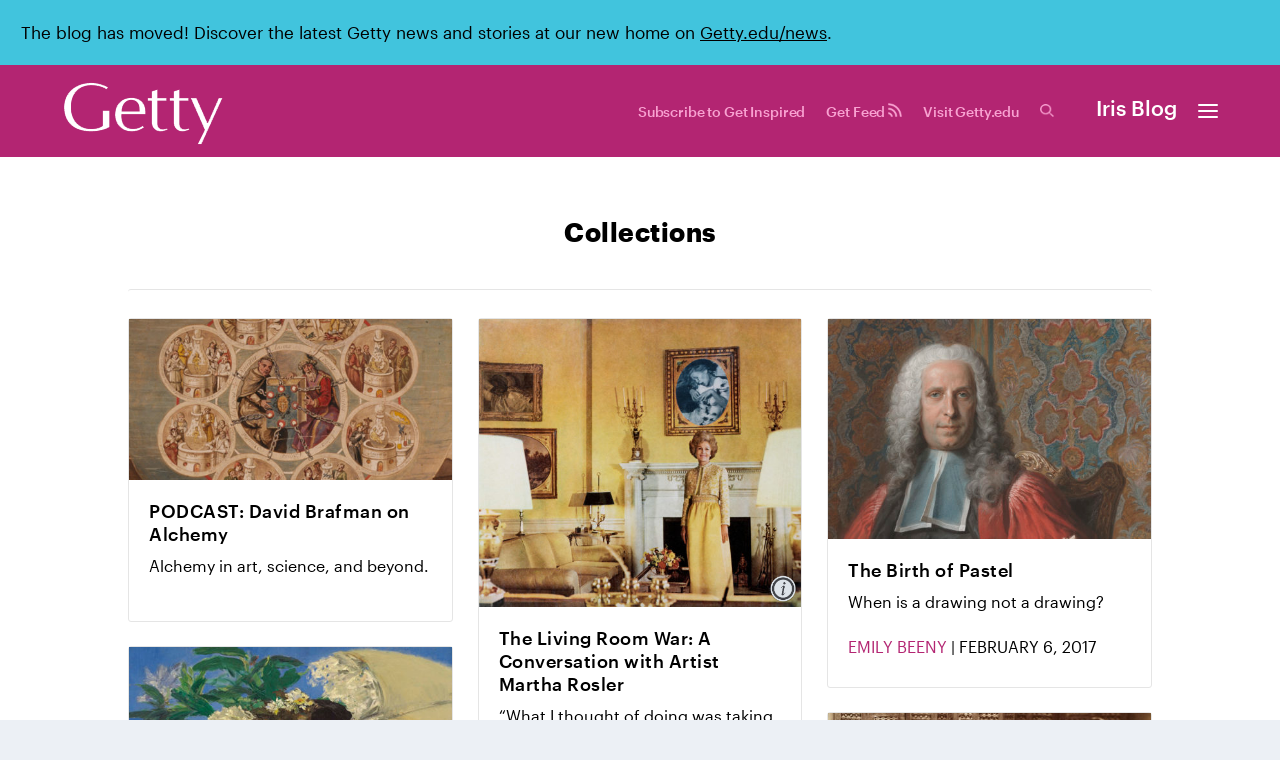

--- FILE ---
content_type: text/html; charset=UTF-8
request_url: https://blogs.getty.edu/iris/tags/collections/page/3/
body_size: 16814
content:

<!DOCTYPE html>
<!--[if IE 6]>
<html id="ie6" lang="en-US" xmlns:og="http://ogp.me/ns#" xmlns:fb="http://ogp.me/ns/fb#">
<![endif]-->
<!--[if IE 7]>
<html id="ie7" lang="en-US" xmlns:og="http://ogp.me/ns#" xmlns:fb="http://ogp.me/ns/fb#">
<![endif]-->
<!--[if IE 8]>
<html id="ie8" lang="en-US" xmlns:og="http://ogp.me/ns#" xmlns:fb="http://ogp.me/ns/fb#">
<![endif]-->
<!--[if !(IE 6) | !(IE 7) | !(IE 8)  ]><!-->
<html lang="en-US" xmlns:og="http://ogp.me/ns#" xmlns:fb="http://ogp.me/ns/fb#">
<!--<![endif]-->
<head><style>img.lazy{min-height:1px}</style><link rel="preload" href="https://blogs.getty.edu/iris/wp-content/plugins/w3-total-cache/pub/js/lazyload.min.js?x45884" as="script">
	<meta charset="UTF-8" />
		<link data-n-head="1" rel="preconnect" href="https://fast.fonts.net" crossorigin="true">
<link data-n-head="1" rel="preconnect" href="https://static.getty.edu/fonts/">
<link data-n-head="1" rel="preconnect" href="https://media.getty.edu">
<link data-n-head="1" rel="preconnect" href="https://cdn.contentstack.io/v3/" crossorigin="true">
<link data-n-head="1" rel="prefetch" href="https://static.getty.edu/fonts/graphik/Graphik-BoldItalic-Web.woff2">
<link data-n-head="1" rel="prefetch" href="https://static.getty.edu/fonts/graphik/Graphik-Bold-Web.woff2">
<link data-n-head="1" rel="prefetch" href="https://static.getty.edu/fonts/graphik/Graphik-SemiboldItalic-Web.woff2">
<link data-n-head="1" rel="prefetch" href="https://static.getty.edu/fonts/graphik/Graphik-Semibold-Web.woff2">
<link data-n-head="1" rel="prefetch" href="https://static.getty.edu/fonts/graphik/Graphik-MediumItalic-Web.woff2">
<link data-n-head="1" rel="prefetch" href="https://static.getty.edu/fonts/graphik/Graphik-Medium-Web.woff2">
<link data-n-head="1" rel="prefetch" href="https://static.getty.edu/fonts/graphik/Graphik-RegularItalic-Web.woff2">
<link data-n-head="1" rel="prefetch" href="https://static.getty.edu/fonts/graphik/Graphik-Regular-Web.woff2">
<link data-n-head="1" rel="prefetch" href="https://static.getty.edu/fonts/graphik/Graphik-LightItalic-Web.woff2">
<link data-n-head="1" rel="prefetch" href="https://static.getty.edu/fonts/graphik/Graphik-Light-Web.woff2">
<link data-n-head="1" rel="prefetch" href="https://static.getty.edu/fonts/sabon_next/8a42b408-0d26-4db6-97b6-8d77df99b333.woff2">
<link data-n-head="1" rel="prefetch" href="https://static.getty.edu/fonts/sabon_next/81213dba-27ec-4f80-9d9d-0a7156302022.woff2">
<link data-n-head="1" rel="prefetch" href="https://static.getty.edu/fonts/sabon_next/533ce8a9-a0a4-4a40-96c5-76aa564a3d7f.woff2">
<link data-n-head="1" rel="prefetch" href="https://static.getty.edu/fonts/sabon_next/a868a4e8-5f86-4ab4-91d6-af840757cc63.woff2">
<link data-n-head="1" rel="prefetch" href="https://static.getty.edu/fonts/sabon_next/d913b226-c0d7-49e2-b231-1fc570fcdc9a.woff2">
<link data-n-head="1" rel="prefetch" href="https://static.getty.edu/fonts/sabon_next/665097c7-8110-499e-b4db-12cf6081477b.woff2">
		<link rel="pingback" href="https://blogs.getty.edu/iris/xmlrpc.php" />
		<!--[if lt IE 9]>
	<script src="https://blogs.getty.edu/iris/wp-content/themes/Extra_dev_20193/scripts/ext/html5.js?x45884" type="text/javascript"></script>
	<![endif]-->
	<script type="text/javascript">
		document.documentElement.className = 'js';
	</script>
<!--googleon: all-->
	<!-- Google Analytics start -->
	<script>
    (function(i, s, o, g, r, a, m) {
        i['GoogleAnalyticsObject'] = r;
        i[r] = i[r] || function() {
            (i[r].q = i[r].q || []).push(arguments)
        }, i[r].l = 1 * new Date();
        a = s.createElement(o),
            m = s.getElementsByTagName(o)[0];
        a.async = 1;
        a.src = g;
        m.parentNode.insertBefore(a, m)
    })(window, document, 'script', '//www.google-analytics.com/analytics.js', 'ga');
  </script>
  <title>collections | Getty Iris</title>
<link rel='dns-prefetch' href='//fonts.googleapis.com' />
<link rel='dns-prefetch' href='//s.w.org' />
<link rel='dns-prefetch' href='//widgets.wp.com' />
<link rel="alternate" type="application/rss+xml" title="Getty Iris &raquo; Feed" href="https://blogs.getty.edu/iris/feed/" />
<link rel="alternate" type="application/rss+xml" title="Getty Iris &raquo; Comments Feed" href="https://blogs.getty.edu/iris/comments/feed/" />
<link rel="alternate" type="application/rss+xml" title="Getty Iris &raquo; collections Tag Feed" href="https://blogs.getty.edu/iris/tags/collections/feed/" />
		<script type="text/javascript">
			window._wpemojiSettings = {"baseUrl":"https:\/\/s.w.org\/images\/core\/emoji\/12.0.0-1\/72x72\/","ext":".png","svgUrl":"https:\/\/s.w.org\/images\/core\/emoji\/12.0.0-1\/svg\/","svgExt":".svg","source":{"concatemoji":"https:\/\/blogs.getty.edu\/iris\/wp-includes\/js\/wp-emoji-release.min.js?ver=5.4.18"}};
			/*! This file is auto-generated */
			!function(e,a,t){var n,r,o,i=a.createElement("canvas"),p=i.getContext&&i.getContext("2d");function s(e,t){var a=String.fromCharCode;p.clearRect(0,0,i.width,i.height),p.fillText(a.apply(this,e),0,0);e=i.toDataURL();return p.clearRect(0,0,i.width,i.height),p.fillText(a.apply(this,t),0,0),e===i.toDataURL()}function c(e){var t=a.createElement("script");t.src=e,t.defer=t.type="text/javascript",a.getElementsByTagName("head")[0].appendChild(t)}for(o=Array("flag","emoji"),t.supports={everything:!0,everythingExceptFlag:!0},r=0;r<o.length;r++)t.supports[o[r]]=function(e){if(!p||!p.fillText)return!1;switch(p.textBaseline="top",p.font="600 32px Arial",e){case"flag":return s([127987,65039,8205,9895,65039],[127987,65039,8203,9895,65039])?!1:!s([55356,56826,55356,56819],[55356,56826,8203,55356,56819])&&!s([55356,57332,56128,56423,56128,56418,56128,56421,56128,56430,56128,56423,56128,56447],[55356,57332,8203,56128,56423,8203,56128,56418,8203,56128,56421,8203,56128,56430,8203,56128,56423,8203,56128,56447]);case"emoji":return!s([55357,56424,55356,57342,8205,55358,56605,8205,55357,56424,55356,57340],[55357,56424,55356,57342,8203,55358,56605,8203,55357,56424,55356,57340])}return!1}(o[r]),t.supports.everything=t.supports.everything&&t.supports[o[r]],"flag"!==o[r]&&(t.supports.everythingExceptFlag=t.supports.everythingExceptFlag&&t.supports[o[r]]);t.supports.everythingExceptFlag=t.supports.everythingExceptFlag&&!t.supports.flag,t.DOMReady=!1,t.readyCallback=function(){t.DOMReady=!0},t.supports.everything||(n=function(){t.readyCallback()},a.addEventListener?(a.addEventListener("DOMContentLoaded",n,!1),e.addEventListener("load",n,!1)):(e.attachEvent("onload",n),a.attachEvent("onreadystatechange",function(){"complete"===a.readyState&&t.readyCallback()})),(n=t.source||{}).concatemoji?c(n.concatemoji):n.wpemoji&&n.twemoji&&(c(n.twemoji),c(n.wpemoji)))}(window,document,window._wpemojiSettings);
		</script>
		<meta content="Extra 2020 Rebranded v. 1.3.4 v.1.3.4" name="generator"/><style type="text/css">
img.wp-smiley,
img.emoji {
	display: inline !important;
	border: none !important;
	box-shadow: none !important;
	height: 1em !important;
	width: 1em !important;
	margin: 0 .07em !important;
	vertical-align: -0.1em !important;
	background: none !important;
	padding: 0 !important;
}
</style>
	<link rel='stylesheet' id='wp-block-library-css'  href='https://blogs.getty.edu/iris/wp-includes/css/dist/block-library/style.min.css?x45884&amp;ver=5.4.18' type='text/css' media='all' />
<style id='wp-block-library-inline-css' type='text/css'>
.has-text-align-justify{text-align:justify;}
</style>
<link rel='stylesheet' id='wonderplugin-slider-css-css'  href='https://blogs.getty.edu/iris/wp-content/plugins/wonderplugin-slider/engine/wonderpluginsliderengine.css?x45884&amp;ver=12.7C' type='text/css' media='all' />
<link rel='stylesheet' id='collapscore-css-css'  href='https://blogs.getty.edu/iris/wp-content/plugins/jquery-collapse-o-matic/css/core_style.css?x45884&amp;ver=1.0' type='text/css' media='all' />
<link rel='stylesheet' id='collapseomatic-css-css'  href='https://blogs.getty.edu/iris/wp-content/plugins/jquery-collapse-o-matic/css/light_style.css?x45884&amp;ver=1.6' type='text/css' media='all' />
<link rel='stylesheet' id='orgseries-default-css-css'  href='https://blogs.getty.edu/iris/wp-content/plugins/organize-series/orgSeries.css?x45884&amp;ver=5.4.18' type='text/css' media='all' />
<link rel='stylesheet' id='quartz-blog-posts-css'  href='https://blogs.getty.edu/iris/wp-content/plugins/quartz-blog-posts-widget/public/css/quartz-blog-posts-public.css?x45884&amp;ver=1.0.0' type='text/css' media='all' />
<link rel='stylesheet' id='Tippy-css'  href='https://blogs.getty.edu/iris/wp-content/plugins/tippy/jquery.tippy.css?x45884&amp;ver=5.4.18' type='text/css' media='all' />
<link rel='stylesheet' id='extra-fonts-css'  href='https://fonts.googleapis.com/css?family=Open+Sans:300italic,400italic,600italic,700italic,800italic,400,300,600,700,800&#038;subset=latin,latin-ext' type='text/css' media='all' />
<link rel='stylesheet' id='extra-style-css'  href='https://blogs.getty.edu/iris/wp-content/themes/Extra_dev_20193/style.css?x45884&amp;ver=1.3.4' type='text/css' media='all' />
<link rel='stylesheet' id='et-shortcodes-css-css'  href='https://blogs.getty.edu/iris/wp-content/themes/Extra_dev_20193/epanel/shortcodes/css/shortcodes.css?x45884&amp;ver=1.3.4' type='text/css' media='all' />
<link rel='stylesheet' id='magnific-popup-css'  href='https://blogs.getty.edu/iris/wp-content/themes/Extra_dev_20193/includes/builder/styles/magnific_popup.css?x45884&amp;ver=1.3.4' type='text/css' media='all' />
<link rel='stylesheet' id='jetpack_css-css'  href='https://blogs.getty.edu/iris/wp-content/plugins/jetpack/css/jetpack.css?x45884&amp;ver=8.9.4' type='text/css' media='all' />
<link rel='stylesheet' id='colorbox-css'  href='https://blogs.getty.edu/iris/wp-content/plugins/slideshow-gallery/views/default/css/colorbox.css?x45884&amp;ver=1.3.19' type='text/css' media='all' />
<link rel='stylesheet' id='fontawesome-css'  href='https://blogs.getty.edu/iris/wp-content/plugins/slideshow-gallery/views/default/css/fontawesome.css?x45884&amp;ver=4.4.0' type='text/css' media='all' />
<script type='text/javascript' src='https://blogs.getty.edu/iris/wp-content/blogs.dir/5/files/jw-player-plugin-for-wordpress/player/jwplayer.js?x45884&amp;ver=5.4.18'></script>
<script type='text/javascript' src='https://blogs.getty.edu/iris/wp-includes/js/jquery/jquery.js?x45884&amp;ver=1.12.4-wp'></script>
<script type='text/javascript' src='https://blogs.getty.edu/iris/wp-includes/js/jquery/jquery-migrate.min.js?x45884&amp;ver=1.4.1'></script>
<script type='text/javascript' src='https://blogs.getty.edu/iris/wp-content/plugins/wonderplugin-slider/engine/wonderpluginsliderskins.js?x45884&amp;ver=12.7C'></script>
<script type='text/javascript' src='https://blogs.getty.edu/iris/wp-content/plugins/wonderplugin-slider/engine/wonderpluginslider.js?x45884&amp;ver=12.7C'></script>
<script type='text/javascript' src='https://blogs.getty.edu/iris/wp-content/plugins/quartz-blog-posts-widget/public/js/quartz-blog-posts-public.js?x45884&amp;ver=1.0.0'></script>
<script type='text/javascript' src='https://blogs.getty.edu/iris/wp-content/plugins/tippy/jquery.tippy.js?x45884&amp;ver=6.0.0'></script>
<script type='text/javascript' src='https://blogs.getty.edu/iris/wp-content/plugins/slideshow-gallery/views/default/js/gallery.js?x45884&amp;ver=1.0'></script>
<script type='text/javascript' src='https://blogs.getty.edu/iris/wp-content/plugins/slideshow-gallery/views/default/js/colorbox.js?x45884&amp;ver=1.6.3'></script>
<link rel='https://api.w.org/' href='https://blogs.getty.edu/iris/wp-json/' />
<link rel="EditURI" type="application/rsd+xml" title="RSD" href="https://blogs.getty.edu/iris/xmlrpc.php?rsd" />
<link rel="wlwmanifest" type="application/wlwmanifest+xml" href="https://blogs.getty.edu/iris/wp-includes/wlwmanifest.xml" /> 
<meta name="generator" content="WordPress 5.4.18" />
<!-- start Simple Custom CSS and JS -->
<!-- Add HTML code to the header or the footer.

For example, you can use the following code for loading the jQuery library from Google CDN:
<script src="https://ajax.googleapis.com/ajax/libs/jquery/3.4.1/jquery.min.js"></script>

or the following one for loading the Bootstrap library from MaxCDN:
<link rel="stylesheet" href="https://stackpath.bootstrapcdn.com/bootstrap/4.3.1/css/bootstrap.min.css" integrity="sha384-ggOyR0iXCbMQv3Xipma34MD+dH/1fQ784/j6cY/iJTQUOhcWr7x9JvoRxT2MZw1T" crossorigin="anonymous">

-- End of the comment --> 

<script src="/iris/wp-content/themes/Extra_dev_20193/irisFunctions.js?x45884&amp;2020" type="text/javascript" ></script>
<link rel="stylesheet" href="/iris/wp-content/themes/Extra_dev_20193/iris2016.css?x45884&amp;2020" /><!-- end Simple Custom CSS and JS -->
<meta name="framework" content="Alkivia Framework 0.8" />

<!-- BEGIN License added by Creative-Commons-Configurator plugin for WordPress -->
<style type="text/css">
p.cc-block { clear: both; width: 90%; margin: 8px auto; padding: 4px; text-align: center; border: 1px solid #cccccc; color: #000000; background-color: #eef6e6; }
p.cc-block a:link, p.cc-block a:visited, p.cc-block a:hover, p.cc-block a:active { text-decoration: underline; color: #000000; border: none;}
.cc-button { display: block; margin-left: auto; margin-right: auto; margin-top: 6px; margin-bottom: 6px; border-width: 0; }
.wp-caption { border: 0; }
.widget_bccl_widget { text-align: center; }
</style>

<!-- END License added by Creative-Commons-Configurator plugin for WordPress -->

<!--googleon: all--><meta name="description" content="Alchemy in art, science, and beyond" /><!--googleoff: all-->
<script type="text/javascript">
(function($) {
	var $document = $(document);
	
	$document.ready(function() {
		if (typeof $.fn.colorbox !== 'undefined') {
			$.extend($.colorbox.settings, {
				current: "Image {current} of {total}",
			    previous: "Previous",
			    next: "Next",
			    close: "Close",
			    xhrError: "This content failed to load",
			    imgError: "This image failed to load"
			});
		}
	});
})(jQuery);
</script>
            <script type="text/javascript">
                jQuery(document).ready(function() {
                    jQuery('.tippy').tippy({ position: "absolute", offsetx: 0, offsety: 10, closetext: "X", hidedelay: 1000, showdelay: 100, calcpos: "parent", showspeed: 200, hidespeed: 200, showtitle: true, hoverpopup: true, draggable: true, dragheader: true, multitip: false, autoshow: false, showheader: true, showclose: true, htmlentities: false });
                });
            </script>
        <meta name="viewport" content="width=device-width, initial-scale=1.0, maximum-scale=1.0, user-scalable=1" />
<style type="text/css" id="extra-dynamic-styles-content_width-max-width">
#main-content .container,
.boxed_layout #page-container,
.boxed_layout,
.boxed_layout.et_fixed_nav .et-fixed-header #main-header {
	max-width: 1920px;
}

</style>

<style type="text/css" id="extra-dynamic-styles-sidebar_width-width">

		@media only screen and (min-width: 1025px) {
		.with_sidebar .et_pb_extra_column_sidebar {
			min-width: 19%;
			max-width: 19%;
			width: 19%;
			flex-basis: 19%;
		}
		.with_sidebar .et_pb_extra_column_main {
			min-width: 81%;
			max-width: 81%;
			width: 81%;
			flex-basis: 81%;
		}
		}
		</style>

<style type="text/css" id="extra-dynamic-styles-accent_color-color">
.widget_et_recent_tweets .widget_list a,
.widget_et_recent_tweets .et-extra-icon,
.widget_et_recent_tweets .widget-footer .et-extra-social-icon,
.widget_et_recent_tweets .widget-footer .et-extra-social-icon::before,
.project-details .project-details-title,
.et_filterable_portfolio .filterable_portfolio_filter a.current,
.et_extra_layout .et_pb_column .module-head h1,
.et_pb_extra_column .module-head h1,
#portfolio_filter a.current,
.woocommerce div.product div.summary .product_meta a,
.woocommerce-page div.product div.summary .product_meta a,
.et_pb_widget.woocommerce .product_list_widget li .amount,
.et_pb_widget li a:hover, .et_pb_widget.woocommerce .product_list_widget li a:hover,
.et_pb_widget.widget_et_recent_videos .widget_list .title:hover,
.et_pb_widget.widget_et_recent_videos .widget_list .title.active,
.woocommerce .woocommerce-info:before {
	color: #f70c7d;
}

</style>

<style type="text/css" id="extra-dynamic-styles-accent_color-background-color">
.single .score-bar,
.widget_et_recent_reviews .review-breakdowns .score-bar,
.et_pb_extra_module .posts-list article .post-thumbnail,
.et_extra_other_module .posts-list article .post-thumbnail,
.et_pb_widget .widget_list_portrait,
.et_pb_widget .widget_list_thumbnail,
.quote-format,
.link-format,
.audio-format .audio-wrapper,
.paginated .pagination li.active,
.score-bar,
.review-summary-score-box,
.post-footer .rating-stars #rating-stars img.star-on,
.post-footer .rating-stars #rated-stars img.star-on,
.author-box-module .author-box-avatar,
.timeline-menu li.active a:before,
.woocommerce div.product form.cart .button,
.woocommerce-page div.product form.cart .button,
.woocommerce div.product form.cart .read-more-button,
.woocommerce-page div.product form.cart .read-more-button,
.woocommerce div.product form.cart .post-nav .nav-links .button,
.woocommerce-page div.product form.cart .post-nav .nav-links .button,
.woocommerce .woocommerce-message, .woocommerce-page .woocommerce-message {
	background-color: #f70c7d;
}

</style>

<style type="text/css" id="extra-dynamic-styles-accent_color-border-color">
#et-menu > li > ul,
#et-menu li > ul,
#et-menu > li > ul > li > ul,
.et-top-search-primary-menu-item .et-top-search,
.et_pb_module,
.module,
.page article,
.authors-page .page,
#timeline-sticky-header,
.et_extra_other_module,
.woocommerce .woocommerce-info {
	border-color: #f70c7d;
}

</style>

<style type="text/css" id="extra-dynamic-styles-body_link_color-color">
a,
a:visited {
	color: #d10858;
}

</style>

<style type="text/css" id="extra-dynamic-styles-body_text_color-color">
body {
	color: #000000;
}

</style>

<style type="text/css" id="extra-dynamic-styles-heading_text_color-color">
h1,
h2,
h3,
h4,
h5,
h6,
h1 a,
h2 a,
h3 a,
h4 a,
h5 a,
h6 a {
	color: #000000;
}

</style>

<style type="text/css" id="extra-dynamic-styles-archive_heading_text_color-color">
.archive h1,
.search h1 {
	color: #000000;
}

</style>

<style type="text/css" id="extra-dynamic-styles-background_color-background-color">
#page-container {
	background-color: #ffffff;
}

</style>

<style type="text/css" id="extra-dynamic-styles-primary_nav_font_size-font-size">
#et-menu li a {
	font-size: 15px;
}

</style>

<style type="text/css" id="extra-dynamic-styles-primary_nav_text_color-color">
#et-menu > li a,
#et-menu > li.menu-item-has-children > a:after,
#et-menu > li.mega-menu-featured > a:after,
#et-extra-mobile-menu > li.mega-menu-featured > a:after {
	color: #000000;
}

</style>

<style type="text/css" id="extra-dynamic-styles-primary_nav_active_link_color-color">
#et-menu > li > a:hover,
#et-menu > li.menu-item-has-children > a:hover:after,
#et-menu > li.mega-menu-featured > a:hover:after,
#et-navigation > ul#et-menu > li.current-menu-item > a,
#et-navigation > ul#et-menu > li.current_page_item > a,
#et-extra-mobile-menu > li.mega-menu-featured > a:hover:after,
#et-extra-mobile-menu > li.current-menu-item > a,
#et-extra-mobile-menu > li.current_page_item > a,
#et-extra-mobile-menu > li > a:hover {
	color: #d81a76;
}

</style>

<style type="text/css" id="extra-dynamic-styles-primary_nav_active_link_color-background-color">
#et-navigation > ul > li > a:before {
	background-color: #d81a76;
}

</style>

<style type="text/css" id="extra-dynamic-styles-primary_nav_background_color-background-color">
#main-header {
	background-color: #ffffff;
}

</style>

<style type="text/css" id="extra-dynamic-styles-primary_nav_dropdown_background_color-background-color">
#et-menu > li > ul,
#et-menu li > ul,
#et-menu > li > ul > li > ul,
#et-mobile-navigation nav,
.et-top-search-primary-menu-item .et-top-search {
	background-color: #000000;
}

</style>

<style type="text/css" id="extra-dynamic-styles-primary_nav_dropdown_line_color-border-color">
#et-menu li.mega-menu-featured > ul li.menu-item .recent-list .recent-post,
#et-extra-mobile-menu li.mega-menu-featured > ul li.menu-item .recent-list .recent-post,
#et-menu li.mega-menu > ul > li > a,
#et-menu li.mega-menu > ul li:last-child a,
#et-menu li > ul li a {
	border-color: #ed1c76;
}

</style>

<style type="text/css" id="extra-dynamic-styles-primary_nav_dropdown_active_link_color-color">
#et-menu li > ul li a:hover,
#et-extra-mobile-menu li > ul li a:hover,
#et-menu li > ul li.current-menu-item a,
#et-menu li > ul li.current_page_item a,
#et-extra-mobile-menu li > ul li.current-menu-item a,
#et-extra-mobile-menu li > ul li.current_page_item a,
#et-menu li.mega-menu > ul > li > a:hover,
#et-menu .sub-menu li.mega-menu-featured > a:hover:after,
#et-menu .sub-menu li.menu-item-has-children > a:hover:after,
#et-extra-mobile-menu .sub-menu li.mega-menu-featured > a:hover:after,
#et-menu li.mega-menu-featured > ul li .featured-post .post-meta a:hover,
#et-extra-mobile-menu li.mega-menu-featured > ul li .featured-post .post-meta a:hover,
#et-menu li.mega-menu-featured > ul li.menu-item .recent-list .recent-post .post-content .post-meta a:hover,
#et-extra-mobile-menu li.mega-menu-featured > ul li.menu-item .recent-list .recent-post .post-content .post-meta a:hover {
	color: #e03381;
}

</style>

<style type="text/css" id="extra-dynamic-styles-secondary_nav_background_color-background-color">
#top-header {
	background-color: #ffffff;
}

</style>

<style type="text/css" id="extra-dynamic-styles-secondary_nav_text_color-color">
#et-secondary-menu a,
#et-secondary-menu li.menu-item-has-children > a:after {
	color: #e01a77;
}

</style>

<style type="text/css" id="extra-dynamic-styles-secondary_nav_active_link_color-color">
#et-secondary-menu li a:hover,
#et-secondary-menu > li > a:hover:before,
#et-secondary-menu li.menu-item-has-children > a:hover:after,
#et-secondary-menu li.current-menu-item > a {
	color: rgba(221,48,132,0.94);
}

</style>

<style type="text/css" id="extra-dynamic-styles-secondary_nav_active_link_color-text-shadow">
#et-secondary-menu > li > a:hover:before {
	text-shadow: 10px 0 rgba(221,48,132,0.94), -10px 0 rgba(221,48,132,0.94);
}

</style>

<style type="text/css" id="extra-dynamic-styles-secondary_nav_trending_label_text_color-color">
#et-trending-label,
#et-trending-button {
	color: #000000;
}

</style>

<style type="text/css" id="extra-dynamic-styles-secondary_nav_trending_label_text_color-background-color">
#et-trending-button span {
	background-color: #000000;
}

</style>

<style type="text/css" id="extra-dynamic-styles-secondary_nav_icon_search_cart_text_color-color">
#et-info .et-cart,
#et-info .et-top-search .et-search-field,
#et-info .et-top-search .et-search-submit:before,
#et-info .et-extra-social-icons .et-extra-icon,
#et-info .et-extra-social-icons .et-extra-icon:before {
	color: #000000;
}

</style>

<style type="text/css" id="extra-dynamic-styles-button_text_color-color">
#page-container .button,
#page-container button,
#page-container button[type="submit"],
#page-container input[type="submit"],
#page-container input[type="reset"],
#page-container input[type="button"],
.read-more-button,
.comment-body .comment_area .comment-content .reply-container .comment-reply-link,
.widget_tag_cloud a,
.widget_tag_cloud a:visited,
.post-nav .nav-links .button,
a.read-more-button,
a.read-more-button:visited,
#footer .widget_tag_cloud a,
#footer .widget_tag_cloud a:visited,
#footer a.read-more-button,
#footer a.read-more-button:visited,
#footer .button,
#footer button,
#footer button[type="submit"],
#footer input[type="submit"],
#footer input[type="reset"],
#footer input[type="button"] {
	color: rgba(0,0,0,0.6);
}

</style>

<style type="text/css" id="extra-dynamic-styles-button_hover_text_color-color">
#page-container .button:hover,
#page-container button:hover,
#page-container button[type="submit"]:hover,
#page-container input[type="submit"]:hover,
#page-container input[type="reset"]:hover,
#page-container input[type="button"]:hover,
.read-more-button:hover,
.comment-body .comment_area .comment-content .reply-container .comment-reply-link:hover,
.widget_tag_cloud a:hover,
.widget_tag_cloud a:visited:hover,
.post-nav .nav-links .button:hover,
a.read-more-button:hover,
a.read-more-button:visited:hover,
#footer .widget_tag_cloud a:hover,
#footer .widget_tag_cloud a:visited:hover,
#footer a.read-more-button:hover,
#footer a.read-more-button:visited:hover,
#footer .button:hover,
#footer button:hover,
#footer button[type="submit"]:hover,
#footer input[type="submit"]:hover,
#footer input[type="reset"]:hover,
#footer input[type="button"]:hover {
	color: rgba(0,0,0,0.6);
}

</style>
<style type="text/css">.recentcomments a{display:inline !important;padding:0 !important;margin:0 !important;}</style><link rel="stylesheet" type="text/css" href="http://www.getty.edu/research/exhibitions_events/exhibitions/ww1/tour/css/font-awesome.css" />	
<link rel="icon" href="https://d3vjn2zm46gms2.cloudfront.net/blogs/2020/01/06152017/cropped-Getty_Favicon_Blk_24px-32x32.png" sizes="32x32" />
<link rel="icon" href="https://d3vjn2zm46gms2.cloudfront.net/blogs/2020/01/06152017/cropped-Getty_Favicon_Blk_24px-192x192.png" sizes="192x192" />
<link rel="apple-touch-icon" href="https://d3vjn2zm46gms2.cloudfront.net/blogs/2020/01/06152017/cropped-Getty_Favicon_Blk_24px-180x180.png" />
<meta name="msapplication-TileImage" content="https://d3vjn2zm46gms2.cloudfront.net/blogs/2020/01/06152017/cropped-Getty_Favicon_Blk_24px-270x270.png" />

<meta property="og:description" content="Alchemy in art, science, and beyond" />
<meta name="twitter:description" content="Alchemy in art, science, and beyond" />
<meta itemprop="description" content="Alchemy in art, science, and beyond" />

<!-- START - Open Graph and Twitter Card Tags 3.2.0 -->
 <!-- Facebook Open Graph -->
  <meta property="og:site_name" content="Getty Iris"/>
  <meta property="og:title" content="collections"/>
  <meta property="og:url" content="https://blogs.getty.edu/iris/tags/collections/"/>
  <meta property="og:type" content="article"/>
  <meta property="og:image" content="https://d3vjn2zm46gms2.cloudfront.net/blogs/2020/11/02075401/social-media-image-2020.jpg"/>
  <meta property="og:image:url" content="https://d3vjn2zm46gms2.cloudfront.net/blogs/2020/11/02075401/social-media-image-2020.jpg"/>
  <meta property="og:image:secure_url" content="https://d3vjn2zm46gms2.cloudfront.net/blogs/2020/11/02075401/social-media-image-2020.jpg"/>
  <meta property="og:image:width" content="1200"/>
  <meta property="og:image:height" content="630"/>
  <meta property="article:publisher" content="http://www.facebook.com/gettymuseum/"/>
  <meta property="fb:app_id" content="2171783983035105"/>
 <!-- Google+ / Schema.org -->
 <!-- Twitter Cards -->
  <meta name="twitter:title" content="collections"/>
  <meta name="twitter:url" content="https://blogs.getty.edu/iris/tags/collections/"/>
  <meta name="twitter:image" content="https://d3vjn2zm46gms2.cloudfront.net/blogs/2020/11/02075401/social-media-image-2020.jpg"/>
  <meta name="twitter:card" content="summary_large_image"/>
  <meta name="twitter:site" content="@GettyMuseum"/>
 <!-- SEO -->
  <link rel="canonical" href="https://blogs.getty.edu/iris/tags/collections/"/>
 <!-- Misc. tags -->
 <!-- is_tag -->
<!-- END - Open Graph and Twitter Card Tags 3.2.0 -->
	
		    <script>
    ga('create', 'UA-8087223-1', 'auto');
    ga('require', 'linkid', 'linkid.js');
    ga('send', 'pageview');
    </script>
    <!-- Google Analytics end -->
    <!-- Google Analytics: to handle pdfs, docs, xls start -->
    <script type="text/javascript">
    jQuery(document).ready(function($) {        $("a[href$='pdf'],a[href$='rtf'],a[href$='doc'],a[href$='xls'],a[href*='bit.ly']a[href$='csv'],a[href$='json'],a[href$='zip'],a[href$='ppt'],a[href*='epub'],a[href*='mobi']").each(function(index) {
            pdfLabel = $(this).attr('href');
            pdfOnClick = "ga('send', 'pageview','" + pdfLabel + "');";
            $(this).attr("onClick", pdfOnClick);
        });
    });
    </script>
    <!-- Google Analytics: to handle pdfs, docs, xls end  -->
	<!-- Google Analytics: to handle outbound links start -->
	<script>
	/**
	* Function that tracks a click on an outbound link in Google Analytics.
	* This function takes a valid URL string as an argument, and uses that URL string
	* as the event label.
	* Need to add to the onclick attribute to links. Ex: <a href="http://www.example.com" onclick="trackOutboundLink('http://www.example.com'); return false;">Check out example.com</a>
	*/
	var trackOutboundLink = function(url) {
	   ga('send', 'event', 'outbound', 'click', url, {'hitCallback':
		 function () {
		 document.location = url;
		 }
	   });
	}
	</script>
	<!-- Google Analytics: to handle outbound links end -->
</head>
<body class="archive paged tag tag-collections tag-62 paged-3 tag-paged-3 et_extra et_extra_layout et_fullwidth_nav et_non_fixed_nav et_pb_gutters1 et_primary_nav_dropdown_animation_Default et_secondary_nav_dropdown_animation_Default  chrome et_includes_sidebar et-post-format et-post-format-audio">
<div id="page-container">
				<!-- Header -->
		<header class="header centered">	
	<div id="archive-banner">	
		The blog has moved! Discover the latest Getty news and stories at our new home on <a href="https://www.getty.edu/news/">Getty.edu/news</a>.
	</div>

						<!-- #top-header -->
			<div id="top-header" style="">
				<div class="container">
						<!-- Custom Logo -->
						<a class="logo-text" href="http://blogs.getty.edu/iris/" >
							<img class="lazy" src="data:image/svg+xml,%3Csvg%20xmlns='http://www.w3.org/2000/svg'%20viewBox='0%200%201%201'%3E%3C/svg%3E" data-src="https://d3vjn2zm46gms2.cloudfront.net/blogs/sites/29/2020/08/26112226/logo-getty-lg.png" alt="Getty">
						</a>
					<!-- #et-info -->
					<div id="et-info">
																<!-- .et-top-subscribe -->						
						<div class="header_subscribe">
							<a href="https://community.getty.edu/subscribe">Subscribe to Get Inspired</a>
						</div>						
				<!-- .et-top-RSS -->						
						<div class="rss-button">
							<a href="http://blogs.getty.edu/iris/feed" class="rss-header hide-for-mobile">Get Feed <img class="lazy" src="data:image/svg+xml,%3Csvg%20xmlns='http://www.w3.org/2000/svg'%20viewBox='0%200%201%201'%3E%3C/svg%3E" data-src="https://d3vjn2zm46gms2.cloudfront.net/blogs/sites/29/2020/08/24132140/icon-rss-pink.png" alt="Get RSS Feed"></a>
							<a href="http://blogs.getty.edu/iris/feed" class="rss-mobile hide-for-desktop">Get Feed <img class="lazy" src="data:image/svg+xml,%3Csvg%20xmlns='http://www.w3.org/2000/svg'%20viewBox='0%200%201%201'%3E%3C/svg%3E" data-src="https://d3vjn2zm46gms2.cloudfront.net/blogs/sites/29/2020/08/24132140/icon-rss-pink.png" alt="Get RSS Feed"></a>
						</div>
				<!-- Getty bug -->
						<div class="getty-bug"><a href="https://www.getty.edu/">Visit Getty.edu</a></div>													
				<!-- .et-top-search -->
												<div class="header-search-button hide-for-mobile"><img class="lazy" src="data:image/svg+xml,%3Csvg%20xmlns='http://www.w3.org/2000/svg'%20viewBox='0%200%201%201'%3E%3C/svg%3E" data-src="https://d3vjn2zm46gms2.cloudfront.net/blogs/sites/29/2020/08/24133217/icon-search-pink.png" alt="Search" ></div>
						<div class="et-top-search" style="">
							<form role="search" class="et-search-form" method="get" action="https://blogs.getty.edu/iris/">
			<input type="search" class="et-search-field" placeholder="" value="" name="s" title="Search for:" />
			<button class="et-search-submit"></button>
		</form>						</div>
										<!-- mobile navigation, moved from below to here via jquery -->
						<div id="et-mobile-navigation-header"> </div>					
					</div>
				</div><!-- /.container -->
			</div><!-- /#top-header -->
						<!-- Main Header -->
              <nav class="primary" role="navigation" aria-label="Main Navigation">
			<div id="main-header-wrapper">
				<div id="main-header">
					<div class="container">
												
						<!-- ET Navigation -->
						<div id="et-navigation" class="">
							<span class="blog-title hide-for-mobile">Iris Blog</span>
							<ul id="et-menu" class="nav"><li id="menu-item-51112" class="menu-item menu-item-type-taxonomy menu-item-object-category menu-item-51112"><a href="https://blogs.getty.edu/iris/topics/ancient-life/">Ancient Life</a></li>
<li id="menu-item-51114" class="menu-item menu-item-type-taxonomy menu-item-object-category menu-item-51114"><a href="https://blogs.getty.edu/iris/topics/art-stories/">Art Stories</a></li>
<li id="menu-item-51113" class="menu-item menu-item-type-taxonomy menu-item-object-category menu-item-51113"><a href="https://blogs.getty.edu/iris/topics/art-technology/">Art &#038; Technology</a></li>
<li id="menu-item-51115" class="menu-item menu-item-type-taxonomy menu-item-object-category menu-item-51115"><a href="https://blogs.getty.edu/iris/topics/new-noteworthy/">New &#038; Noteworthy</a></li>
<li id="menu-item-29212" class="menu-item menu-item-type-taxonomy menu-item-object-category menu-item-29212"><a href="https://blogs.getty.edu/iris/topics/audio-video/">Audio &#038; Video</a></li>
<li id="menu-item-29217" class="menu-item menu-item-type-post_type menu-item-object-page menu-item-29217"><a href="https://blogs.getty.edu/iris/about/">About Getty’s Blog</a></li>
<li id="menu-item-29242" class="menu-item menu-item-type-post_type menu-item-object-page menu-item-29242"><a href="https://blogs.getty.edu/iris/subscribe/">Subscribe to Get Inspired</a></li>
</ul>							<div id="et-mobile-navigation">
			<span class="show-menu">
				<div class="show-menu-button">
					<span></span>
					<span></span>
					<span></span>
				</div>
				<p>Select Page</p>
			</span>
			<nav>
			</nav>
		</div> <!-- /#et-mobile-navigation -->						</div><!-- /#et-navigation -->
					</div><!-- /.container -->
				</div><!-- /#main-header -->
			</div><!-- /#main-header-wrapper -->
		</nav>
		</header>
		<main>
				<div id="main-content">
	<div class="container">
		<div id="content-area" class=" clearfix">
			<div class="et_pb_extra_column_main">
												                  <h1>collections</h1>
					<div class="cat-description"></div>
																					<div class="posts-blog-feed-module masonry post-module et_pb_extra_module module">
	<div class="paginated_page" data-columns>
					<article id="post-35860" class="hentry post et-format-audio post-35860 type-post status-publish format-standard has-post-thumbnail category-art-stories category-audio-video tag-alchemy tag-art-ideas tag-audio tag-collections tag-exhibitions tag-getty-museum-collection tag-getty-research-institute-gri tag-podcast series-art-ideas et_post_format-et-post-format-audio et-doesnt-have-format-content">
					<div class="header">
						<a href="https://blogs.getty.edu/iris/audio-david-brafman-on-alchemy/" title="PODCAST: David Brafman on Alchemy" class="featured-image">
				<img class="lazy" src="data:image/svg+xml,%3Csvg%20xmlns='http://www.w3.org/2000/svg'%20viewBox='0%200%201%201'%3E%3C/svg%3E" data-src="https://d3vjn2zm46gms2.cloudfront.net/blogs/2017/03/27002947/grl_950053-b33_1024x512-500x250.jpg" alt="PODCAST: David Brafman on Alchemy" />
			</a>					</div>
										<div class="post-content">
												<h2 class="post-title entry-title"><a href="https://blogs.getty.edu/iris/audio-david-brafman-on-alchemy/">PODCAST: David Brafman on Alchemy</a></h2>
						<div class="excerpt entry-summary blurb">
							<p>Alchemy in art, science, and beyond. </p> 							<a class="read-more-button" href="https://blogs.getty.edu/iris/audio-david-brafman-on-alchemy/">Read More</a>
						</div>
<div class="post-meta vcard">
									<p class="postMeta">				
																						 </p>
							</div>			
					</div>
									</article>
							<article id="post-35730" class="hentry  post-35730 post type-post status-publish format-standard has-post-thumbnail category-art-stories category-editors-picks category-new-noteworthy tag-collections tag-contemporary-art tag-exhibitions tag-featured tag-getty-museum-collection tag-photography tag-qas et-has-post-format-content et_post_format-et-post-format-standard">
					<div class="header">
						<a href="https://blogs.getty.edu/iris/the-living-room-war-a-conversation-with-artist-martha-rosler/" title="The Living Room War: A Conversation with Artist Martha Rosler" class="featured-image">
				<img class="lazy" src="data:image/svg+xml,%3Csvg%20xmlns='http://www.w3.org/2000/svg'%20viewBox='0%200%201%201'%3E%3C/svg%3E" data-src="https://d3vjn2zm46gms2.cloudfront.net/blogs/2017/02/27003044/gm_360943EX2_1300-500x446.jpg" alt="The Living Room War: A Conversation with Artist Martha Rosler" />
			</a><img src="data:image/svg+xml,%3Csvg%20xmlns='http://www.w3.org/2000/svg'%20viewBox='0%200%201%201'%3E%3C/svg%3E" data-src="http://blogs.getty.edu/iris/wp-content/themes/Extra%20042216/images/icon-caption-i.png?x45884" class="myCaptionIcon lazy"><div class="caption-overlay"><em>First Lady (Pat Nixon)</em> from the series <em>House Beautiful: Bringing the War Home</em>, c. 1967–72, Martha Rosler. Inkjet print, 19 3/4 × 22 1/16 in. The Museum of Modern Art, New York, Committee on Photography and The Modern Women’s Fund. © Martha Rosler, courtesy of the artist and Mitchell-Innes & Nash, NY. Digital Image © The Museum of Modern Art/Licensed by SCALA / Art Resource, NY</div>					</div>
										<div class="post-content">
												<h2 class="post-title entry-title"><a href="https://blogs.getty.edu/iris/the-living-room-war-a-conversation-with-artist-martha-rosler/">The Living Room War: A Conversation with Artist Martha Rosler</a></h2>
						<div class="excerpt entry-summary blurb">
							<p>“What I thought of doing was taking these damn news photographs and putting them on images of our living rooms.” </p> 							<a class="read-more-button" href="https://blogs.getty.edu/iris/the-living-room-war-a-conversation-with-artist-martha-rosler/">Read More</a>
						</div>
<div class="post-meta vcard">
									<p class="postMeta">				
																		<a href="https://blogs.getty.edu/iris/author/lhubber/" title="Posts by Laura Hubber" class="author url fn" rel="author">Laura Hubber</a> | February 16, 2017 
																	 </p>
							</div>			
					</div>
									</article>
							<article id="post-35460" class="hentry  post-35460 post type-post status-publish format-standard has-post-thumbnail category-art-stories tag-art-history tag-collections tag-drawings tag-exhibitions tag-getty-museum-collection tag-j-paul-getty-museum et-has-post-format-content et_post_format-et-post-format-standard">
					<div class="header">
						<a href="https://blogs.getty.edu/iris/the-birth-of-pastel/" title="The Birth of Pastel" class="featured-image">
				<img class="lazy" src="data:image/svg+xml,%3Csvg%20xmlns='http://www.w3.org/2000/svg'%20viewBox='0%200%201%201'%3E%3C/svg%3E" data-src="https://d3vjn2zm46gms2.cloudfront.net/blogs/2017/01/13032613/gabriel_detail2_1300-500x341.jpg" alt="The Birth of Pastel" />
			</a>					</div>
										<div class="post-content">
												<h2 class="post-title entry-title"><a href="https://blogs.getty.edu/iris/the-birth-of-pastel/">The Birth of Pastel</a></h2>
						<div class="excerpt entry-summary blurb">
							<p>When is a drawing not a drawing? </p> 							<a class="read-more-button" href="https://blogs.getty.edu/iris/the-birth-of-pastel/">Read More</a>
						</div>
<div class="post-meta vcard">
									<p class="postMeta">				
																		<a href="https://blogs.getty.edu/iris/author/ebeeny/" title="Posts by Emily Beeny" class="author url fn" rel="author">Emily Beeny</a> | February 6, 2017 
																	 </p>
							</div>			
					</div>
									</article>
							<article id="post-35445" class="hentry post et-format-audio post-35445 type-post status-publish format-standard has-post-thumbnail category-art-stories category-audio-video tag-art-ideas tag-audio tag-collections tag-department-of-paintings tag-edouard-manet tag-getty-museum-collection tag-podcast series-art-ideas et_post_format-et-post-format-audio et-doesnt-have-format-content">
					<div class="header">
						<a href="https://blogs.getty.edu/iris/audio-scott-allan-on-manets-jeanne-spring/" title="PODCAST: Scott Allan on Manet’s &lt;em&gt;Jeanne (Spring)&lt;/em&gt;" class="featured-image">
				<img class="lazy" src="data:image/svg+xml,%3Csvg%20xmlns='http://www.w3.org/2000/svg'%20viewBox='0%200%201%201'%3E%3C/svg%3E" data-src="https://d3vjn2zm46gms2.cloudfront.net/blogs/2014/11/27010619/manet_spring-437x627.jpg" alt="PODCAST: Scott Allan on Manet’s &lt;em&gt;Jeanne (Spring)&lt;/em&gt;" />
			</a>					</div>
										<div class="post-content">
												<h2 class="post-title entry-title"><a href="https://blogs.getty.edu/iris/audio-scott-allan-on-manets-jeanne-spring/">PODCAST: Scott Allan on Manet’s <em>Jeanne (Spring)</em></a></h2>
						<div class="excerpt entry-summary blurb">
							<p>The story of a portrait of spring. </p> 							<a class="read-more-button" href="https://blogs.getty.edu/iris/audio-scott-allan-on-manets-jeanne-spring/">Read More</a>
						</div>
<div class="post-meta vcard">
									<p class="postMeta">				
																						 </p>
							</div>			
					</div>
									</article>
							<article id="post-35415" class="hentry  post-35415 post type-post status-publish format-standard has-post-thumbnail category-art-stories tag-collections tag-exhibitions tag-getty-museum-collection tag-illuminated-manuscripts tag-j-paul-getty-museum tag-medieval-art tag-middle-ages et-has-post-format-content et_post_format-et-post-format-standard">
					<div class="header">
						<a href="https://blogs.getty.edu/iris/the-many-renaissances-of-medieval-europe/" title="The Many Renaissances of Medieval Europe" class="featured-image">
				<img class="lazy" src="data:image/svg+xml,%3Csvg%20xmlns='http://www.w3.org/2000/svg'%20viewBox='0%200%201%201'%3E%3C/svg%3E" data-src="https://d3vjn2zm46gms2.cloudfront.net/blogs/2017/01/27003147/remembering-antiquity3-500x333.jpg" alt="The Many Renaissances of Medieval Europe" />
			</a>					</div>
										<div class="post-content">
												<h2 class="post-title entry-title"><a href="https://blogs.getty.edu/iris/the-many-renaissances-of-medieval-europe/">The Many Renaissances of Medieval Europe</a></h2>
						<div class="excerpt entry-summary blurb">
							<p>Don’t call it the “Dark Ages.” </p> 							<a class="read-more-button" href="https://blogs.getty.edu/iris/the-many-renaissances-of-medieval-europe/">Read More</a>
						</div>
<div class="post-meta vcard">
									<p class="postMeta">				
																		<a href="https://blogs.getty.edu/iris/author/gettyinspired/" title="Posts by Sarah Waldorf and Annelisa Stephan" class="author url fn" rel="author">Sarah Waldorf and Annelisa Stephan</a> | January 27, 2017 
																	 </p>
							</div>			
					</div>
									</article>
							<article id="post-35374" class="hentry  post-35374 post type-post status-publish format-standard has-post-thumbnail category-art-stories category-scholarship tag-19th-century-art tag-art-history tag-collections tag-getty-research-institute-gri tag-getty-research-institute-collection tag-guest-scholar tag-photography tag-special-collections et-has-post-format-content et_post_format-et-post-format-standard">
					<div class="header">
						<a href="https://blogs.getty.edu/iris/staging-the-egyptian-harem-for-western-eyes/" title="Staging the Egyptian Harem for Western Eyes" class="featured-image">
				<img class="lazy" src="data:image/svg+xml,%3Csvg%20xmlns='http://www.w3.org/2000/svg'%20viewBox='0%200%201%201'%3E%3C/svg%3E" data-src="https://d3vjn2zm46gms2.cloudfront.net/blogs/2017/01/27003222/detail_woman_at_scribes_staill_1300-500x288.jpg" alt="Staging the Egyptian Harem for Western Eyes" />
			</a>					</div>
										<div class="post-content">
												<h2 class="post-title entry-title"><a href="https://blogs.getty.edu/iris/staging-the-egyptian-harem-for-western-eyes/">Staging the Egyptian Harem for Western Eyes</a></h2>
						<div class="excerpt entry-summary blurb">
							<p>Using the Egyptian window screen for staged photographs. </p> 							<a class="read-more-button" href="https://blogs.getty.edu/iris/staging-the-egyptian-harem-for-western-eyes/">Read More</a>
						</div>
<div class="post-meta vcard">
									<p class="postMeta">				
																		<a href="https://blogs.getty.edu/iris/author/fthurlemann/" title="Posts by Felix Thürlemann" class="author url fn" rel="author">Felix Thürlemann</a> | January 25, 2017 
																	 </p>
							</div>			
					</div>
									</article>
							<article id="post-35346" class="hentry  post-35346 post type-post status-publish format-standard has-post-thumbnail category-ancient-life category-art-stories category-conservation tag-ancient-egypt tag-ancient-rome tag-ancient-world tag-antiquities tag-antiquities-conservation tag-collections tag-exhibitions tag-getty-conservation-institute-gci tag-getty-museum-collection tag-getty-villa tag-j-paul-getty-museum et-has-post-format-content et_post_format-et-post-format-standard">
					<div class="header">
						<a href="https://blogs.getty.edu/iris/a-young-mans-mummy-offers-clues-to-cultural-exchange-and-technology-in-roman-ruled-egypt/" title="A Young Man’s Mummy Offers Clues to Cultural Exchange and Technology in Roman-Ruled Egypt" class="featured-image">
				<img class="lazy" src="data:image/svg+xml,%3Csvg%20xmlns='http://www.w3.org/2000/svg'%20viewBox='0%200%201%201'%3E%3C/svg%3E" data-src="https://d3vjn2zm46gms2.cloudfront.net/blogs/2017/01/27003228/Image1a_1300-500x271.jpg" alt="A Young Man’s Mummy Offers Clues to Cultural Exchange and Technology in Roman-Ruled Egypt" />
			</a>					</div>
										<div class="post-content">
												<h2 class="post-title entry-title"><a href="https://blogs.getty.edu/iris/a-young-mans-mummy-offers-clues-to-cultural-exchange-and-technology-in-roman-ruled-egypt/">A Young Man’s Mummy Offers Clues to Cultural Exchange and Technology in Roman-Ruled Egypt</a></h2>
						<div class="excerpt entry-summary blurb">
							<p>Mummy as art and artifact. </p> 							<a class="read-more-button" href="https://blogs.getty.edu/iris/a-young-mans-mummy-offers-clues-to-cultural-exchange-and-technology-in-roman-ruled-egypt/">Read More</a>
						</div>
<div class="post-meta vcard">
									<p class="postMeta">				
																		<a href="https://blogs.getty.edu/iris/author/mariesvoboda/" title="Posts by Marie Svoboda" class="author url fn" rel="author">Marie Svoboda</a> | January 24, 2017 
																	 </p>
							</div>			
					</div>
									</article>
							<article id="post-35276" class="hentry  post-35276 post type-post status-publish format-standard has-post-thumbnail category-art-stories category-scholarship tag-ancient-greece tag-antiquities tag-art-history tag-collections tag-getty-museum-collection tag-getty-research-institute-gri tag-getty-villa et-has-post-format-content et_post_format-et-post-format-standard">
					<div class="header">
						<a href="https://blogs.getty.edu/iris/the-new-black/" title="The New Black" class="featured-image">
				<img class="lazy" src="data:image/svg+xml,%3Csvg%20xmlns='http://www.w3.org/2000/svg'%20viewBox='0%200%201%201'%3E%3C/svg%3E" data-src="https://d3vjn2zm46gms2.cloudfront.net/blogs/2017/01/27003238/gm_36446401_1300-500x270.jpg" alt="The New Black" />
			</a>					</div>
										<div class="post-content">
												<h2 class="post-title entry-title"><a href="https://blogs.getty.edu/iris/the-new-black/">The New Black</a></h2>
						<div class="excerpt entry-summary blurb">
							<p>What‘s so interesting about plain black vases? </p> 							<a class="read-more-button" href="https://blogs.getty.edu/iris/the-new-black/">Read More</a>
						</div>
<div class="post-meta vcard">
									<p class="postMeta">				
																		<a href="https://blogs.getty.edu/iris/author/dsaunders/" title="Posts by David Saunders" class="author url fn" rel="author">David Saunders</a> | January 18, 2017 
																	 </p>
							</div>			
					</div>
									</article>
							<article id="post-35014" class="hentry  post-35014 post type-post status-publish format-standard has-post-thumbnail category-art-stories category-new-noteworthy tag-antiquities tag-collections tag-gallery-design tag-getty-museum-collection tag-getty-villa tag-visitors et-has-post-format-content et_post_format-et-post-format-standard">
					<div class="header">
						<a href="https://blogs.getty.edu/iris/new-year-new-changes-for-the-getty-villa/" title="New Year, New Changes for the Getty Villa" class="featured-image">
				<img class="lazy" src="data:image/svg+xml,%3Csvg%20xmlns='http://www.w3.org/2000/svg'%20viewBox='0%200%201%201'%3E%3C/svg%3E" data-src="https://d3vjn2zm46gms2.cloudfront.net/blogs/2016/12/27003355/Villa_InnerPeri_1300-500x408.jpg" alt="New Year, New Changes for the Getty Villa" />
			</a>					</div>
										<div class="post-content">
												<h2 class="post-title entry-title"><a href="https://blogs.getty.edu/iris/new-year-new-changes-for-the-getty-villa/">New Year, New Changes for the Getty Villa</a></h2>
						<div class="excerpt entry-summary blurb">
							<p>Reimagining the Getty Villa. </p> 							<a class="read-more-button" href="https://blogs.getty.edu/iris/new-year-new-changes-for-the-getty-villa/">Read More</a>
						</div>
<div class="post-meta vcard">
									<p class="postMeta">				
																		<a href="https://blogs.getty.edu/iris/author/awong/" title="Posts by Amelia Wong" class="author url fn" rel="author">Amelia Wong</a> | January 3, 2017 
																	 </p>
							</div>			
					</div>
									</article>
							<article id="post-34571" class="hentry  post-34571 post type-post status-publish format-standard has-post-thumbnail category-art-stories tag-archives tag-collections tag-getty-research-institute-gri tag-getty-research-institute-collection tag-m-knoedler-co tag-outside-the-box tag-preservation tag-research-library tag-special-collections series-outside-the-box et-has-post-format-content et_post_format-et-post-format-standard">
					<div class="header">
						<a href="https://blogs.getty.edu/iris/processing-the-knoedler-archive/" title="Processing the Knoedler Archive" class="featured-image">
				<img class="lazy" src="data:image/svg+xml,%3Csvg%20xmlns='http://www.w3.org/2000/svg'%20viewBox='0%200%201%201'%3E%3C/svg%3E" data-src="https://d3vjn2zm46gms2.cloudfront.net/blogs/2016/12/27003524/22knoedler_unprocessed_boxes-500x334.jpg" alt="Processing the Knoedler Archive" />
			</a>					</div>
										<div class="post-content">
												<h2 class="post-title entry-title"><a href="https://blogs.getty.edu/iris/processing-the-knoedler-archive/">Processing the Knoedler Archive</a></h2>
						<div class="excerpt entry-summary blurb">
							<p>Inside a three-year project to rehouse, clean, and catalog a massive archive. </p> 							<a class="read-more-button" href="https://blogs.getty.edu/iris/processing-the-knoedler-archive/">Read More</a>
						</div>
<div class="post-meta vcard">
									<p class="postMeta">				
																		<a href="https://blogs.getty.edu/iris/author/jlarkin/" title="Posts by Jasmine Larkin" class="author url fn" rel="author">Jasmine Larkin</a> | December 7, 2016 
																	 </p>
							</div>			
					</div>
									</article>
							<article id="post-34435" class="hentry  post-34435 post type-post status-publish format-standard has-post-thumbnail category-art-stories category-editors-picks category-scholarship tag-art-history tag-collections tag-department-of-paintings tag-exhibitions tag-getty-museum-collection tag-illuminated-manuscripts tag-italian-art tag-j-paul-getty-museum tag-paintings tag-paintings-conservation tag-preservation et-has-post-format-content et_post_format-et-post-format-standard">
					<div class="header">
						<a href="https://blogs.getty.edu/iris/giovanni-di-paolos-shimmering-worlds-on-parchment-and-panel/" title="Giovanni di Paolo’s Shimmering Worlds on Parchment and Panel" class="featured-image">
				<img class="lazy" src="data:image/svg+xml,%3Csvg%20xmlns='http://www.w3.org/2000/svg'%20viewBox='0%200%201%201'%3E%3C/svg%3E" data-src="https://d3vjn2zm46gms2.cloudfront.net/blogs/2016/11/27003643/GMX_004946_011_1300-500x329.jpg" alt="Giovanni di Paolo’s Shimmering Worlds on Parchment and Panel" />
			</a>					</div>
										<div class="post-content">
												<h2 class="post-title entry-title"><a href="https://blogs.getty.edu/iris/giovanni-di-paolos-shimmering-worlds-on-parchment-and-panel/">Giovanni di Paolo’s Shimmering Worlds on Parchment and Panel</a></h2>
						<div class="excerpt entry-summary blurb">
							<p>An exhibition highlights the creative genius of a Renaissance innovator. </p> 							<a class="read-more-button" href="https://blogs.getty.edu/iris/giovanni-di-paolos-shimmering-worlds-on-parchment-and-panel/">Read More</a>
						</div>
<div class="post-meta vcard">
									<p class="postMeta">				
																		<a href="https://blogs.getty.edu/iris/author/yszafran/" title="Posts by Yvonne Szafran" class="author url fn" rel="author">Yvonne Szafran</a>, <a href="https://blogs.getty.edu/iris/author/bkeene/" title="Posts by Bryan C. Keene" class="author url fn" rel="author">Bryan C. Keene</a> and <a href="https://blogs.getty.edu/iris/author/dgasparotto/" title="Posts by Davide Gasparotto" class="author url fn" rel="author">Davide Gasparotto</a> | November 29, 2016 
																	 </p>
							</div>			
					</div>
									</article>
							<article id="post-34115" class="hentry  post-34115 post type-post status-publish format-standard has-post-thumbnail category-art-stories category-new-noteworthy tag-collections tag-getty-center tag-getty-foundation tag-getty-museum-collection tag-getty-villa tag-j-paul-getty tag-j-paul-getty-museum tag-visitors et-has-post-format-content et_post_format-et-post-format-standard">
					<div class="header">
						<a href="https://blogs.getty.edu/iris/bringing-j-paul-gettys-story-to-life/" title="Bringing J. Paul Getty’s Story to Life" class="featured-image">
				<img class="lazy" src="data:image/svg+xml,%3Csvg%20xmlns='http://www.w3.org/2000/svg'%20viewBox='0%200%201%201'%3E%3C/svg%3E" data-src="https://d3vjn2zm46gms2.cloudfront.net/blogs/2016/11/27003816/76_Getty-in-Sutton-Place_CROPPED_1300-500x390.jpg" alt="Bringing J. Paul Getty’s Story to Life" />
			</a>					</div>
										<div class="post-content">
												<h2 class="post-title entry-title"><a href="https://blogs.getty.edu/iris/bringing-j-paul-gettys-story-to-life/">Bringing J. Paul Getty’s Story to Life</a></h2>
						<div class="excerpt entry-summary blurb">
							<p>Embedding our founder’s story into the walls of the Getty Center. </p> 							<a class="read-more-button" href="https://blogs.getty.edu/iris/bringing-j-paul-gettys-story-to-life/">Read More</a>
						</div>
<div class="post-meta vcard">
									<p class="postMeta">				
																		<a href="https://blogs.getty.edu/iris/author/mprice/" title="Posts by Merritt Price" class="author url fn" rel="author">Merritt Price</a> | November 2, 2016 
																	 </p>
							</div>			
					</div>
									</article>
				</div><!-- .paginated_page -->
			<div class="archive-pagination">
		<ul class='page-numbers'>
	<li class="prev"><a class="prev page-numbers" href="https://blogs.getty.edu/iris/tags/collections/page/2/"></a></li>
	<li><a class='page-numbers' href='https://blogs.getty.edu/iris/tags/collections/page/1/'>1</a></li>
	<li><a class='page-numbers' href='https://blogs.getty.edu/iris/tags/collections/page/2/'>2</a></li>
	<li class="current"><span class='page-numbers current'>3</span></li>
	<li><a class='page-numbers' href='https://blogs.getty.edu/iris/tags/collections/page/4/'>4</a></li>
	<li class="dots"><span class="page-numbers dots">&hellip;</span></li>
	<li><a class='page-numbers' href='https://blogs.getty.edu/iris/tags/collections/page/11/'>11</a></li>
	<li class="next"><a class="next page-numbers" href="https://blogs.getty.edu/iris/tags/collections/page/4/"></a></li>
</ul>
	</div>
	</div><!-- /.posts-blog-feed-module -->							</div>
					</div> <!-- #content-area -->
	</div> <!-- .container -->
</div> <!-- #main-content -->
		</main>
	<footer id="footer" class="footer_columns_2">
		<div class="container">
	<div class="et_pb_extra_row container-width-change-notify">
						<div class="et_pb_extra_column odd column-1">
					<div id="nav_menu-3" class="et_pb_widget widget_nav_menu"><h4 class="widgettitle"> </h4><div class="menu-main-5-categories-container"><ul id="menu-main-5-categories" class="menu"><li id="menu-item-51120" class="menu-item menu-item-type-taxonomy menu-item-object-category menu-item-51120"><a href="https://blogs.getty.edu/iris/topics/ancient-life/">Ancient Life</a></li>
<li id="menu-item-51122" class="menu-item menu-item-type-taxonomy menu-item-object-category menu-item-51122"><a href="https://blogs.getty.edu/iris/topics/art-stories/">Art Stories</a></li>
<li id="menu-item-51121" class="menu-item menu-item-type-taxonomy menu-item-object-category menu-item-51121"><a href="https://blogs.getty.edu/iris/topics/art-technology/">Art &#038; Technology</a></li>
<li id="menu-item-51123" class="menu-item menu-item-type-taxonomy menu-item-object-category menu-item-51123"><a href="https://blogs.getty.edu/iris/topics/new-noteworthy/">New &#038; Noteworthy</a></li>
</ul></div></div> <!-- end .et_pb_widget --><div id="nav_menu-4" class="et_pb_widget widget_nav_menu"><h4 class="widgettitle"> </h4><div class="menu-three-secondary-sections-container"><ul id="menu-three-secondary-sections" class="menu"><li id="menu-item-29233" class="menu-item menu-item-type-taxonomy menu-item-object-category menu-item-29233"><a href="https://blogs.getty.edu/iris/topics/audio-video/">Audio &#038; Video</a></li>
<li id="menu-item-29234" class="menu-item menu-item-type-post_type menu-item-object-page menu-item-29234"><a href="https://blogs.getty.edu/iris/about/">About Getty’s Blog</a></li>
<li id="menu-item-29240" class="menu-item menu-item-type-post_type menu-item-object-page menu-item-29240"><a href="https://blogs.getty.edu/iris/subscribe/">Subscribe to Get Inspired</a></li>
</ul></div></div> <!-- end .et_pb_widget --><div id="text-9" class="et_pb_widget widget_text"><h4 class="widgettitle"> </h4>			<div class="textwidget"><a href="https://www.getty.edu"><img class="lazy" src="data:image/svg+xml,%3Csvg%20xmlns='http://www.w3.org/2000/svg'%20viewBox='0%200%201%201'%3E%3C/svg%3E" data-src="https://d3vjn2zm46gms2.cloudfront.net/blogs/sites/29/2020/10/27151957/signoff_white.svg" style="max-height: 62px;"></a><br><br>

&copy; J. Paul Getty Trust | <a href="https://www.getty.edu/legal/privacy.html">Privacy Policy</a> | <a href="https://www.getty.edu/legal/copyright.html">Terms &amp; Conditions</a></div>
		</div> <!-- end .et_pb_widget -->				</div>
								<div class="et_pb_extra_column even column-4">
					<div id="text-10" class="et_pb_widget widget_text"><h4 class="widgettitle">Connect with the Getty</h4>			<div class="textwidget"><a href="https://www.facebook.com/GettyMuseum"><img class="lazy" src="data:image/svg+xml,%3Csvg%20xmlns='http://www.w3.org/2000/svg'%20viewBox='0%200%201%201'%3E%3C/svg%3E" data-src="/wp-content/themes/Extra/images/icon_fb_footer.png?x45884"></a>
<a href="https://twitter.com/gettymuseum"><img class="lazy" src="data:image/svg+xml,%3Csvg%20xmlns='http://www.w3.org/2000/svg'%20viewBox='0%200%201%201'%3E%3C/svg%3E" data-src="/wp-content/themes/Extra/images/icon_twitter_footer.png?x45884"></a>
<a href="https://www.instagram.com/gettymuseum/"><img class="lazy" src="data:image/svg+xml,%3Csvg%20xmlns='http://www.w3.org/2000/svg'%20viewBox='0%200%201%201'%3E%3C/svg%3E" data-src="/wp-content/themes/Extra/images/icon_instagram_footer.png?x45884"></a>
<a href="https://www.youtube.com/user/gettytrust"><img class="lazy" src="data:image/svg+xml,%3Csvg%20xmlns='http://www.w3.org/2000/svg'%20viewBox='0%200%201%201'%3E%3C/svg%3E" data-src="/wp-content/themes/Extra/images/icon_youtube_footer.png?x45884"></a>
<a href="https://soundcloud.com/the-getty"><img class="lazy" src="data:image/svg+xml,%3Csvg%20xmlns='http://www.w3.org/2000/svg'%20viewBox='0%200%201%201'%3E%3C/svg%3E" data-src="/wp-content/themes/Extra/images/icon_cloud_footer.png?x45884"></a>
<br /><br />
<a href="https://www.getty.edu/connect">Full social media directory &#187;</a></div>
		</div> <!-- end .et_pb_widget --><div id="text-11" class="et_pb_widget widget_text"><h4 class="widgettitle"> </h4>			<div class="textwidget"><div class="cc-badge"><a target="_blank" href="https://creativecommons.org/licenses/by/4.0/" title="Creative Commons Attribution 4.0 International License" rel="noopener noreferrer"><img class="lazy" src="data:image/svg+xml,%3Csvg%20xmlns='http://www.w3.org/2000/svg'%20viewBox='0%200%201%201'%3E%3C/svg%3E" data-src="https://blogs.getty.edu/iris/wp-content/plugins/creative-commons-configurator-1/media/cc/by/4.0/80x15.png?x45884" alt="Creative Commons Attribution 4.0 International License" /></a></div>
All text on <em>The Iris</em> is copyright J. Paul Getty Trust and licensed under a <a href="https://creativecommons.org/licenses/by/4.0/">Creative Commons Attribution 4.0 International License</a>, unless marked &ldquo;All rights reserved.&rdquo; Images and other media are excluded.</div>
		</div> <!-- end .et_pb_widget -->				</div>
					</div>
</div>		<div id="footer-bottom">
			<div class="container">
				<!-- Footer Info -->
				<p id="footer-info">Designed by <a href="http://www.elegantthemes.com" title="Premium WordPress Themes">Elegant Themes</a> | Powered by <a href="http://www.wordpress.org">WordPress</a></p>
				<!-- Footer Navigation -->
							</div>
		</div>
	</footer>
	</div> <!-- #page-container -->
						<script type='text/javascript'><!--
			var seriesdropdown = document.getElementById("orgseries_dropdown");
			if (seriesdropdown) {
			 function onSeriesChange() {
					if ( seriesdropdown.options[seriesdropdown.selectedIndex].value != ( 0 || -1 ) ) {
						location.href = "https://blogs.getty.edu/iris/series/"+seriesdropdown.options[seriesdropdown.selectedIndex].value;
					}
				}
				seriesdropdown.onchange = onSeriesChange;
			}
			--></script>
			<script type='text/javascript' src='https://blogs.getty.edu/iris/wp-content/themes/Extra_dev_20193/includes/builder/scripts/frontend-builder-global-functions.js?x45884&amp;ver=1.3.4'></script>
<script type='text/javascript'>
const com_options = {"colomatduration":"fast","colomatslideEffect":"slideFade","colomatpauseInit":"","colomattouchstart":""}
</script>
<script type='text/javascript' src='https://blogs.getty.edu/iris/wp-content/plugins/jquery-collapse-o-matic/js/collapse.js?x45884&amp;ver=1.7.0'></script>
<script type='text/javascript' src='https://blogs.getty.edu/iris/wp-includes/js/jquery/ui/core.min.js?x45884&amp;ver=1.11.4'></script>
<script type='text/javascript' src='https://blogs.getty.edu/iris/wp-includes/js/jquery/ui/widget.min.js?x45884&amp;ver=1.11.4'></script>
<script type='text/javascript' src='https://blogs.getty.edu/iris/wp-includes/js/jquery/ui/mouse.min.js?x45884&amp;ver=1.11.4'></script>
<script type='text/javascript' src='https://blogs.getty.edu/iris/wp-includes/js/jquery/ui/draggable.min.js?x45884&amp;ver=1.11.4'></script>
<script type='text/javascript' src='https://blogs.getty.edu/iris/wp-includes/js/imagesloaded.min.js?x45884&amp;ver=3.2.0'></script>
<script type='text/javascript' src='https://blogs.getty.edu/iris/wp-content/themes/Extra_dev_20193/scripts/ext/jquery.waypoints.min.js?x45884&amp;ver=1.3.4'></script>
<script type='text/javascript' src='https://blogs.getty.edu/iris/wp-content/themes/Extra_dev_20193/scripts/ext/jquery.fitvids.min.js?x45884&amp;ver=1.3.4'></script>
<script type='text/javascript' src='https://blogs.getty.edu/iris/wp-includes/js/masonry.min.js?x45884&amp;ver=3.3.2'></script>
<script type='text/javascript' src='https://blogs.getty.edu/iris/wp-content/themes/Extra_dev_20193/includes/builder/scripts/salvattore.min.js?x45884&amp;ver=1.3.4'></script>
<script type='text/javascript'>
/* <![CDATA[ */
var EXTRA = {"images_uri":"https:\/\/blogs.getty.edu\/iris\/wp-content\/themes\/Extra_dev_20193\/images\/","ajaxurl":"https:\/\/blogs.getty.edu\/iris\/wp-admin\/admin-ajax.php","your_rating":"Your Rating:","rating_nonce":"055efdaa64","timeline_nonce":"dce36d56b4","blog_feed_nonce":"616e5f7325","error":"There was a problem, please try again.","contact_error_name_required":"Name field cannot be empty.","contact_error_email_required":"Email field cannot be empty.","contact_error_email_invalid":"Please enter a valid email address.","is_ab_testing_active":"","is_cache_plugin_active":"no"};
/* ]]> */
</script>
<script type='text/javascript' src='https://blogs.getty.edu/iris/wp-content/themes/Extra_dev_20193/scripts/scripts.min.js?x45884&amp;ver=1.3.4'></script>
<script type='text/javascript' src='https://blogs.getty.edu/iris/wp-content/themes/Extra_dev_20193/includes/builder/scripts/jquery.fitvids.js?x45884&amp;ver=1.3.4'></script>
<script type='text/javascript' src='https://blogs.getty.edu/iris/wp-content/themes/Extra_dev_20193/includes/builder/scripts/jquery.magnific-popup.js?x45884&amp;ver=1.3.4'></script>
<script type='text/javascript' src='https://blogs.getty.edu/iris/wp-content/themes/Extra_dev_20193/includes/builder/scripts/jquery.mobile.custom.min.js?x45884&amp;ver=1.3.4'></script>
<script type='text/javascript'>
/* <![CDATA[ */
var et_pb_custom = {"ajaxurl":"https:\/\/blogs.getty.edu\/iris\/wp-admin\/admin-ajax.php","images_uri":"https:\/\/blogs.getty.edu\/iris\/wp-content\/themes\/Extra_dev_20193\/images","builder_images_uri":"https:\/\/blogs.getty.edu\/iris\/wp-content\/themes\/Extra_dev_20193\/includes\/builder\/images","et_frontend_nonce":"650e5e31e2","subscription_failed":"Please, check the fields below to make sure you entered the correct information.","et_ab_log_nonce":"9e7a2b2315","fill_message":"Please, fill in the following fields:","contact_error_message":"Please, fix the following errors:","invalid":"Invalid email","captcha":"Captcha","prev":"Prev","previous":"Previous","next":"Next","wrong_captcha":"You entered the wrong number in captcha.","is_builder_plugin_used":"","is_divi_theme_used":"","widget_search_selector":".widget_search","is_ab_testing_active":"","page_id":"29126","unique_test_id":"","ab_bounce_rate":"5","is_cache_plugin_active":"no","is_shortcode_tracking":""};
/* ]]> */
</script>
<script type='text/javascript' src='https://blogs.getty.edu/iris/wp-content/themes/Extra_dev_20193/includes/builder/scripts/frontend-builder-scripts.js?x45884&amp;ver=1.3.4'></script>
<script type='text/javascript' src='https://blogs.getty.edu/iris/wp-includes/js/jquery/ui/effect.min.js?x45884&amp;ver=1.11.4'></script>
<script type='text/javascript' src='https://blogs.getty.edu/iris/wp-includes/js/wp-embed.min.js?x45884&amp;ver=5.4.18'></script>

<link rel='stylesheet' id='51111-css' href='//blogs.getty.edu/iris/wp-content/blogs.dir/5/files/custom-css-js/51111.css?x45884&amp;v=4684' type="text/css" media='all' />
<!-- start Simple Custom CSS and JS -->
<style type="text/css">
/* Add your CSS code here.

For example:
.example {
    color: red;
}

For brushing up on your CSS knowledge, check out http://www.w3schools.com/css/css_syntax.asp

End of comment */ 

.go-long-columns {
  color: #000;
  padding-top: 0;
  padding-bottom: 0;
}

.ruscha-list > li { margin-bottom: 2em; }
.ruscha-list li::marker { font-weight: 700; }

ul.kids-and-myths {list-style-type: none;}
ul.kids-and-myths > li > a {font-weight: 700;}

.alignnone {
  left: 51%;
  right: 49%;
}

.printfriendly.pf-button.pf-button-content.pf-alignright {
  display: none;
}</style>
<!-- end Simple Custom CSS and JS -->

<script type="text/javascript" src='//blogs.getty.edu/iris/wp-content/blogs.dir/5/files/custom-css-js/45471.js?x45884&amp;v=5492'></script>
<script>window.w3tc_lazyload=1,window.lazyLoadOptions={elements_selector:".lazy",callback_loaded:function(t){var e;try{e=new CustomEvent("w3tc_lazyload_loaded",{detail:{e:t}})}catch(a){(e=document.createEvent("CustomEvent")).initCustomEvent("w3tc_lazyload_loaded",!1,!1,{e:t})}window.dispatchEvent(e)}}</script><script async src="https://blogs.getty.edu/iris/wp-content/plugins/w3-total-cache/pub/js/lazyload.min.js?x45884"></script></body>
</html>
<!--
Performance optimized by W3 Total Cache. Learn more: https://www.boldgrid.com/w3-total-cache/

Page Caching using memcache (SSL caching disabled) 
Lazy Loading

Served from: blogs.getty.edu @ 2025-11-11 08:23:30 by W3 Total Cache
-->

--- FILE ---
content_type: text/css
request_url: https://blogs.getty.edu/iris/wp-content/plugins/quartz-blog-posts-widget/public/css/quartz-blog-posts-public.css?x45884&ver=1.0.0
body_size: 1119
content:
/**
 * All of the CSS for your public-facing functionality should be
 * included in this file.
 */

body {
    font-family: "Avenir Next W01", Arial, sans-serif;
    margin-top:0px;
    margin-left:0px;
    padding-top:0px;
    margin-right: 0px;
}

.content--events {
    padding-top: 32px !important; }

.no-wrap {
    white-space: nowrap; }

.browsehappy {
    margin: 0.2em 0;
    background: #ccc;
    color: #000;
    padding: 0.2em 0; }

.panel {
    margin-top: 50px; }

.fa {
    font-family: 'FontAwesome' !important; }

.thumbnail {
    width: 100%;
    height: 200px; }
.thumbnail img.right {
    width: 50px; }

#quartz-blog-box {
    /*height: 370px;
    border: 1px solid #e8e8e8;
    border-radius: 5px;
    margin-top: 3px;*/
    /*overflow-y: scroll;*/
    overflow-x: hidden;
}

#quartz-blog-box p.post-content {
    text-decoration: none;
    font-family: "Avenir Next W01", Arial, sans-serif;
    color: #000;
    font-size: 15px;
    margin: 0 5px 0 0;
    line-height: 1.2;
    clear: both;
    word-wrap: break-word;
    white-space: pre-wrap;
}

#quartz-blog-box ul {
    list-style: none;
    padding: 0;
    margin: 0;
}

#quartz-blog-box li {
    display:block;
    border-bottom: 1px solid #e8e8e8;
    padding: 0px 0px 10px 0px;
}

#quartz-blog-box li:last-child {
    border-bottom: none;
}

#quartz-blog-box li h4 a {
    text-decoration: none;
    font-family: "Avenir Next W04", Arial, sans-serif;
    font-weight: bold;
    color: #000;
    font-size: 15px;
}

#quartz-blog-box li h4{
    margin: 0;
    margin-bottom: 5px;
    line-height: 22.5px;
}

#quartz-blog-box li .img-container img{
    max-height: 260px;
    max-width: 100%;
}

#quartz-blog-box li .img-container.full-width {
    text-align: left;
    vertical-align: top;
    width: 100%;
    margin-bottom: 15px;
}

#quartz-blog-box li .img-container.text-wrapping {
    width: 80px;
    float: right;
    margin-left: 5px;
    max-width: 100%;
}

#quartz-blog-box .load-more, #quartz-blog-box .see-all {
    padding: 0;
}

#quartz-blog-box p.read-more a{
    font-size: 15px;
    text-decoration: none;
    line-height: inherit;
    /*color: #36c;*/
    color: #000;
    display:none;
}

#quartz-blog-box p.read-more a em.fa {
    margin-left: 3px;
    font-size: 17px;
}

#quartz-blog-box p.read-more a:visited {
    color: #000/*#403581*/;
}

#quartz-blog-box p.read-more{
    text-align: left;
    margin: 0;
    margin-top: 5px;
}

#quartz-blog-box .load-more button, #quartz-blog-box .see-all button {
    font-family: "Avenir Next W01", Arial, sans-serif;
    display: block;
    color: #1b95e0 !important;
    width: 100%;
    padding: 10px 0;
    margin: 0;
    text-align: center;
    text-shadow: 0 1px 0 rgba(255,255,255,0.4) !important;
    cursor: pointer;
    background: none;
    background-color: #fcfcfc;
    background-color: rgba(0,0,0,0.02);
    border: 0;
    box-shadow: inset 0 3px 8px rgba(0,0,0,0.05) !important;
    -webkit-transition: background-color .2s ease-out;
    -moz-transition: background-color .2s ease-out;
    -o-transition: background-color .2s ease-out;
    transition: background-color .2s ease-out;
}

#quartz-blog-box .see-all {
    display:none;
}

#quartz-blog-box .see-all button {
    color: #000;
}

#quartz-blog-box .see-all button a{
    text-decoration: none;
    font-style: italic;
    font-size: 12.5px;
    font-family: "Avenir Next W01", Arial, sans-serif;
}

#quartz-blog-box a:hover, #quartz-blog-box p.read-more a:hover{
    text-decoration: underline;
}

@media (max-width: 768px) {

    #quartz-blog-box p.read-more a, #quartz-blog-box p.post-content{
        /*font-size: 0.9375em;*/
    }

}

--- FILE ---
content_type: text/css
request_url: https://blogs.getty.edu/iris/wp-content/themes/Extra_dev_20193/iris2016.css?x45884&2020
body_size: 10550
content:
@font-face {
  font-family: 'Graphik Web';
  src: url('https://static.getty.edu/fonts/graphik/Graphik-BoldItalic-Web.woff2');
  font-style: italic;
  font-weight: 700;
  font-stretch: normal;
}

@font-face {
  font-family: 'Graphik Web';
  src: url('https://static.getty.edu/fonts/graphik/Graphik-Bold-Web.woff2');
  font-style: normal;
  font-weight: 700;
  font-stretch: normal;
}

@font-face {
  font-family: 'Graphik Web';
  src: url('https://static.getty.edu/fonts/graphik/Graphik-SemiboldItalic-Web.woff2');
  font-style: italic;
  font-weight: 600;
  font-stretch: normal;
}

@font-face {
  font-family: 'Graphik Web';
  src: url('https://static.getty.edu/fonts/graphik/Graphik-Semibold-Web.woff2');
  font-style: normal;
  font-weight: 600;
  font-stretch: normal;
}

@font-face {
  font-family: 'Graphik Web';
  src: url('https://static.getty.edu/fonts/graphik/Graphik-MediumItalic-Web.woff2');
  font-style: italic;
  font-weight: 500;
  font-stretch: normal;
}

@font-face {
  font-family: 'Graphik Web';
  src: url('https://static.getty.edu/fonts/graphik/Graphik-Medium-Web.woff2');
  font-style: normal;
  font-weight: 500;
  font-stretch: normal;
}

@font-face {
  font-family: 'Graphik Web';
  src: url('https://static.getty.edu/fonts/graphik/Graphik-RegularItalic-Web.woff2');
  font-style: italic;
  font-weight: 400;
  font-stretch: normal;
}

@font-face {
  font-family: 'Graphik Web';
  src: url('https://static.getty.edu/fonts/graphik/Graphik-Regular-Web.woff2');
  font-style: normal;
  font-weight: 400;
  font-stretch: normal;
}

@font-face {
  font-family: 'Graphik Web';
  src: url('https://static.getty.edu/fonts/graphik/Graphik-LightItalic-Web.woff2');
  font-style: italic;
  font-weight: 300;
  font-stretch: normal;
}

@font-face {
  font-family: 'Graphik Web';
  src: url('https://static.getty.edu/fonts/graphik/Graphik-Light-Web.woff2');
  font-style: normal;
  font-weight: 300;
  font-stretch: normal;
}

img {
 max-width: inherit; 
}
img.aligncenter {
 max-width: 96%; 
}
.hide-on-launch {
	display: none !important;
}
p, ul, ol {
	line-height: 30px;
	font-size: 17px;
}
.make-me-smaller {
	font-size: .8em;
}
.bottom-spacer {
	margin-bottom: 1em;
}
i {
	font-style: italic;
}
b {
	font-weight: bold;
}
.postMeta a, .postMeta a:visited, .post-meta.vcard a, .post-meta.vcard a:visited {
	color: #b32572 !important;
}
.post-meta.vcard {
	text-transform: uppercase;
	font-size: 17px;
	line-height: 30px;
}
form.mc4wp-form {
	width: 50%;
	margin: 0 auto;
}
.mc4wp-form-fields p {
	float: none;
}
.full-width, .full-width input {
	width: 100%;
}
/* ==========================================================TOP HEADER STYLES */
header.header {
	position: fixed;
	width: 100%;
	/*background: #fff;*/
}
.logo {
	order: 0;
	height: 65px;
	display: none;
}
#logo-mobile {
	display: none;
}
.centered .logo {
	width: auto;
}
#top-header {
	/*border-bottom: 1px solid #d5d5d5;
	box-shadow: 0 1px 10px #d5d5d5;*/
	padding: 0;
}
.blog #top-header {
	border-bottom: 0px;
	box-shadow: none;
}
#et-info {
/*	font-family: 'Varela Round', sans-serif;*/
	-webkit-font-smoothing: antialiased !important;
}

#top-header .container {
	height: 92px;
}
.blog #top-header .container {
   /* border-bottom: 1px solid #ddd;*/
    margin-left: auto;
    margin-right: auto;
    max-width: none;
    padding-left: 0;
    padding-right: 0;
    width: 90%;
}
#main-header-wrapper {
	display: none;
}
.blog #main-header-wrapper {
	display: block !important;
	padding-bottom: 1em;
	margin-top: 1em;
}
.centered #logo {
    float: left;
    margin: 0 auto;
    order: 1;
}
.logo {
	margin: 0 !important;
}
#et-navigation > ul > li > a{
	padding: 0;
	/*font-family: 'Varela Round', sans-serif;*/
}
#et-info {
	justify-content: flex-end;
	-webkit-justify-content: flex-end;
	width: 50%;
	padding-top: 2.5em;
	height: 90px;
}
#et-info .et-extra-social-icons {
	display: none;
}
.et-top-search {
	width: 0px;
	overflow: hidden;
}
.header-search-button {
	height: 25px;
}
#et-info .et-top-search .et-search-field:focus /*, .header_subscribe input[type="email"]:focus*/ {
	background: #eee;
	border: 1px solid #ddd;
	color: #333;
}
/*.header_subscribe input[placeholder]:focus {
	color: #aaa;
}
.header_subscribe input[type="email"]:focus {
	margin-left: -1em;
}*/
#et-info .et-top-search .et-search-submit {
	top: 25%;
}

/*.header_subscribe #subscribe-text {
	display: none;
}
.header_subscribe #subscribe-email {
	width: 100%;
	float: left;
}
.header_subscribe input[type="email"] {
	background: transparent;
	color: #000;
}
.header_subscribe input[type="email"]:focus {
	width: 115% !important;
	padding: .5em !important;
	margin-top: -3px;
}
.header_submit #subscribe-submit {
	height: 0px;
}
.header_subscribe input[type="submit"] {
	background: transparent;
	color: transparent !important;
	width: 1px;
	height: 1px;
	margin-top: -2em;
}
.header_subscribe p.error, .header_subscribe div.success {
	width: 284px;
	float: left;
	margin-left: -285px;
	background: #e5e5e5;
	padding: .5em;
	border: 1px solid #ddd;
}
.header_subscribe p.error:before, .header_subscribe div.success:before {
	content: 'X';
	float: right;
	margin-right: 1em;
}
.header_subscribe a {
	color: #000;
	font-weight: 600;
}*/
.rss-button {
	height: 21px;
	padding-right: 1.5em;

}
.getty-bug {
	padding-left: 3em;
}
#main-content .container {
	margin-top: 200px;
}
body.blog.et_extra.et_extra_layout.et_fullwidth_nav.et_non_fixed_nav.et_primary_nav_dropdown_animation_Default.et_secondary_nav_dropdown_animation_Default #main-content .container {
	margin-top: 230px;
}
.rss-mobile {
	display: none;
}
/* ==========================================================GLOBAL CONTENT */
h2, h3, h2 > a, h3 > a, h1.entry-title, h4 {
	text-transform: initial;
	/*font-family: 'Varela Round', sans-serif;*/
}
h2, h3 {
	font-size: 23px;
}
h4 {
	text-align: center;
}
h4.the-dek {
	font-size: 17px;
	color: #737373;
	font-weight: 400;
	line-height: 1.22em;
}
#main-content .container {
	width: 100% !important;
	max-width: 5000px !important;
}
#main-content {
	padding-top: 20px !important;
}
.et_pb_extra_row, .et_extra_layout .et_pb_row {
	margin: 0;
}
.post-header .post-meta a, .post-meta.vcard a {
	color: #B32572;
}
#et-menu { 
	display: none !important; 
}
.social-icons.ed-social-share-icons {
    padding-top: 1em;
}
.header_subscribe form {
	margin: 0;
}
.mc4wp-form-fields p {
	float: left;
}
.mc4wp-success {
	border: 1px solid #e5e5e5;
	margin-right: 1em;
	padding: 0 .5em;
}
.page-numbers {
 background:  inherit;
  margin-bottom: 0;
}
.page-numbers > li > a, .page-numbers > li > span {
  background: none;
}
.page-numbers li, .paginated .pagination li {
	min-width: 30px;
	width: auto;
	padding: 0 2px;
  height: auto !important;
}
.page-numbers.current {
 -webkit-box-shadow: none !important; 
  border: none !important;
  box-shadow: none !important;
  border-radius: 0 !important;
}

/* ==========================================================FOOTER CONTENT */

#footer {
	color: #fff;
	background: #131313;
}
#footer .widget_nav_menu {
	text-transform: uppercase;
	width: 40%;
	float: left;
	padding-top: 60px;
}
#footer .et_pb_widget {
	margin-bottom: 30px;
}
#footer .et_pb_widget li {
	border: 0;
	padding: .5em 0;
}
#footer .et_pb_extra_column {
	flex-direction: row;
}
#footer #subscribe-email {
	width: 50%;
	float: left;
}
#footer #subscribe-email input {
	width: 100%;
	padding: 1em .5em;
	color: #fff;
	border-bottom: 1px solid #fff;
	border-left: 1px solid #fff;
	text-transform: none;
}
#footer #subscribe-submit {
	width: 25%;
	float: left;
}
#footer input[type="submit"] {
	background: #fff;
	color: #000;
	border-radius: 0;
	margin-top: .5em;
	margin-left: .25em;
}
#text-10 .widgettitle {
	text-transform: none;
	color: #fff !important;
}
#text-10 img {
	padding-right: 1.5em;
	vertical-align: middle;
}
#footer-bottom {
	display: none;
}
/*#footer #nav_menu-3, #footer #nav_menu-4 {
	font-family: 'Source Sans Pro', sans-serif;
}*/
#footer h3, #footer h4 {
	text-align: left;
}
/* ==========================================================POST SPECIFIC STYLES */

body.single .post-header {
	padding: 0 180px 30px;
}
.post-header h1.entry-title {
	font-size: 46px;
	font-weight: 400;
}
.post-header .post-meta {
	text-transform: uppercase;
}
.et_pb_section.et_pb_section_0.et_section_regular {
	padding-bottom: 1em;
}
.et_pb_section.et_pb_section_1.et_section_regular, .center-80, .et_pb_extra_column_main {
	width: 80% !important;
	
	margin: 0 auto !important;
	min-width: 100px !important;
}
.et_pb_row.et_pb_row_1 {
    min-width: 15%;
    margin: 0 auto 1em;
    max-width: 25% !important;
    font-size: 16px;
}
.featured-image-caption {
	font-size: 14px;
	color: #999;
}
.featured-img-caption {
	line-height: 18px;
	font-size: 12px;
	padding: 0 4px 5px;
	margin: 0;
}
.wp-caption p.wp-caption-text {
	line-height: 18px;
}
.author-box, .post-nav, .rating-stars {
	display: none;
	visibility: hidden;
}
.post-content a, .post-content a:visited {
	color: #000;
	border-bottom: 1px solid #000;
}
.post-content a:hover {
	color: #b32572;
	border-bottom: 1px solid #b32572;
}
.post-content a.post-image, .post-content a.post-image:visited, .post-content a.post-image:hover {
	border-bottom: 0px;
}	
.go-long {
  width: 100vw;
  position: relative;
  left: 50%;
  right: 50%;
  margin-left: -50vw;
  margin-right: -50vw;
  padding: 3em 15vw 2em;
  font-size: 1.75em;
  line-height: 1.4;
  /*font-family: "Open Sans", Helvetica, Arial, Lucida, sans-serif;*/
  margin-bottom: 2em;
  color: #fff;
}
.go-long > .attribution {
  font-size: .6em;
  text-align: center;
}
.go-long > .attribution > span {
 font-weight: 300; 
}
.go-green {
	background-color: #1ba25c;
}
.go-blue {
	background-color: #005b7f;
}
.go-orange {
 background-color: #d96314;
}
.post-footer {
	text-align: left;
	padding: 2em 0;
	width: 80%;
	margin: 0 auto;
}
#content-area .post-thumbnail {
    margin: 0 auto 40px;
    width: 80%;
}
.post-wrap, .page .post-wrap {
    margin: 0 auto;
    padding: 0 0 60px;
    width: 60%;
}
.hang-right {
    float: right;
    margin: 1em -100px 1em 1em;
}
.hang-left {
    float: left;
    margin: 1em 1em 1em -100px;
}
.single article, .page article {
	width: 100%;
  min-height: 1px;
}
.single article {
	box-shadow: none;
}
ul.tag-list {
    padding: 0;
}
ul.tag-list li {
    display: inline;
	margin-right: 1em;
	margin-bottom: 2em;
	float: left;
}
ul.tag-list li a {
    background-color: #e6e6e6;
    color: #5a5a5a;
    padding: 10px 20px;
    text-decoration: none;    
}
ul.tag-list li a:hover {
    background-color: orange;
}
.et_extra_other_module.related-posts {
	width: 80%;
	margin: 0 auto;
	box-shadow: none !important;
}
.related-posts-content {
	padding: 1em 1em 1em 0;
}
.related-posts-content .related-post {
	width: 33%;
	max-width: 33%;
	min-width: 33%;
}
.related-post .featured-image {
	width: 50%;
	background: none;
	margin: 0;
	padding: 0;
	float: left;
}
.related-post .post-thumbnail {
	margin-left: 0 !important;
	width: 95% !important;
}
.related-post h4 {
	text-align: left;
}
.related-post .title a {
	font-size: 16px;
}
.related-post .date {
	text-transform: uppercase;
	color: #929292;
}
.related-posts-header {
	border-bottom: none;
	border-top: 1px solid rgba(0, 0, 0, .1);
}
.related-posts-header h3 {
	padding: 2em 0 0;
	font-size: 18px;
}
.wp-caption {
	background-color: transparent;
}
.TT_wrapper {
	border: none !important;
	background-color: transparent !important;
	padding: 50px !important;
}
.TT_text {
	width: 80% !important;
	margin: 0 auto !important;
}
.TT_text a, .TT_footer a {
	color: #fff !important;
}
.TT_footer {
	border-top: 0px !important;
}
.TT_tweet_link_wrapper {
	margin: 0 auto !important;
	text-align: initial !important;
	float: initial !important;
	width: 150px !important;
}
TT_footer a {
	color: #fff !important;
	margin: 0 auto !important;
}
.post-categories a {
	text-transform: capitalize;
}
.series-declaration {
	width: 90%;
	margin: 3em auto 0;
}
.series-declaration img {
	border: 1px solid #e5e5e5;
	margin-bottom: 2em;
	float: left;
	margin-right: 1em;
}
.series-declaration a {
	color: #b32572 !important;
	border-bottom: 0px !important;
}
.post p.wp-caption-text {
	text-align: left;
  font-size: 12px;
  line-height: 18px;
}
.wp-caption {
 padding-left: 0;
  padding-right: 0;
  max-width: 98%;
}
.ind-copyright {
	font-size: 12px;
}
blockquote {
	font-weight: 400;
	border-left: 2px solid #b32572;
	margin: 2em auto;
	width: 80%;
	color: #222;
	clear: both;
}
/* ==========================================================SPECIFIC TO COMMENTS.PHP */
#comment-wrap {
	width: 80%;
	margin: 0 auto;
}
#comment-wrap p {
	font-size: 17px;
}
span.lowercase {
	text-transform: none;
	font-style: italic;
	font-weight: 400;
	font-size: 12px;
}
#commentform {
	display: flex;
	flex-direction: row;
	flex-wrap: wrap;
	width: 75%;
}
.comment-notes { order: 1; width: 100%; }
.comment-form-author { order: 2; }
.comment-form-email { order: 3; }
.comment-form-url { display: none; }
.comment-form-comment { order: 5; width: 100%; }
.form-submit { order: 6; }

.commentlist {
	margin-left: 2em;
}
.comment-body, .single article.comment-body {
	padding-left: 45px;
}
.comment-body .comment_area .comment-content .reply-container {
	font-size: 18px;
}
.comment-form-author input, .comment-form-email input, .comment-form-url input {
 text-transform: inherit; 
}
/* ==========================================================SPECIFIC TO HOMEPAGE */
#home-banner-mobile {
	display: none;
}
.blog .post-content a, .post-title.entry-title a, .post-meta.vcard a {
	border-bottom: none;
}
.blog .et_pb_column {
	padding: 0 !important;
}
.blog .banner-post-title {
	color: #fff;
	font-size: 34px !important;
	/*font-family: 'Varela Round', sans-serif;*/
}
article {
	width: 100%;
}
span.banner-post-title:after {
	content: url('http://blogs.getty.edu/iris/wp-content/themes/Extra%20042216/images/icon-home-arrow.png');
	padding-left: .5em;
}
.blog .et_pb_text.et_pb_module.et_pb_bg_layout_light.et_pb_text_align_left.et_pb_text_0 {
	margin: -5em auto 5em;
}
.float-left {
	float: left;
}
/*.featured-posts-slider-module .post-content-box {
	background: url('http://blogs.getty.edu/iris/wp-content/themes/Extra%20042216/images/bg-gradient.png') rgba(0, 0, 0, 0) !important;
	min-height: 262px;
	padding-top: 160px;
}
.featured-posts-slider-module .post-content, .blog .et_pb_text.et_pb_module.et_pb_bg_layout_light.et_pb_text_align_left.et_pb_text_0 {
	text-align: center;
}
.featured-posts-slider-module h3 a {
	font-size: 2.75vw !important;
	font-family: 'Varela Round', sans-serif;
}
.featured-posts-slider-module h3 img {
	vertical-align: middle;
}*/
.collapseomatic {
    background-image: none !important;
	color: #b32572;
	padding: 0;
}
.colomat-close {
    background-image: none !important;
	color: #000;
}
#tabs-row, #av-link {
	margin-bottom: 2em;
}
#av-link {
	border-bottom: 0;
}
.pipe {
    padding: 0 0.5em;
}
.et-accent-color {
    color: #000 !important;
}
.et_pb_extra_module, .et_extra_other_module, .project-details, .posts-blog-feed-module.masonry .hentry, .woocommerce ul.products li.product .product-wrapper, .woocommerce-page ul.products li.product .product-wrapper, .woocommerce div.product div.summary, .woocommerce-page div.product div.summary, .woocommerce div.product .extra-woocommerce-details-accordion, .woocommerce-page div.product .extra-woocommerce-details-accordion {
	box-shadow: 3px 3px 3px rgba(0, 0, 0, 0.1);
}
.paginated_page.active {
	padding-right: .4em;
}
.paginated .pagination, .archive-pagination .pagination, .paginated > .page-numbers, .archive-pagination > .page-numbers {
	justify-content: center;
	margin-bottom: 2em;
}
.posts-blog-feed-module .post-title {
	font-size: 18px;
	line-height: 1.3em;
	-webkit-font-smoothing: antialiased !important;
}
.posts-blog-feed-module .excerpt p {
 line-height: 1.25em;
}
#double-video .type-post, #single-video .type-post {
	box-shadow: none !important;
}
#double-video .posts-blog-feed-module.masonry .post-content, #double-video .posts-blog-feed-module .post-content {
	padding-left: 0 !important;
	padding-right: 0 !important;
}
#double-video .posts-blog-feed-module.masonry .paginated_page[data-columns="2"] .column {
	width: 48%;
}
#double-video .posts-blog-feed-module.masonry .paginated_page[data-columns="2"] .column:first-child {
	padding-right: 0;
	margin-right: 3%;
}
#single-video-child div.column.size-1of3 {
	width: 100%;
}
#single-video-child article {
	width: 100%;
}
#single-video-child .header {
	width: 65%;
	float: left;
	margin: 0;
}
#single-video-child .post-content {
	width: 35%;
	float: right;
	padding-top: 1em;
}
#et-navigation li a {
	color: #000;
}
.et_pb_extra_overlay::before {
	display: none;
}
.et_pb_extra_overlay:hover::before {
	display: none;
}
.blog .post-meta.vcard, .blog .audio.post-meta {
	display: none;
}
.blog #single-video article, .blog #double-video article {
	border: 0px;
}
.blog .excerpt p {
	line-height: 20px;
}
/* ==========================================================TAGs and CATEGORIES AGGREGATE PAGES */

body.tag #content-area h1, body.tax-series #content-area h1, body.category #content-area h1, body.author #content-area h1 {
	text-align: center;
	text-transform: initial;
}
body.category #content-area h1 {
	/*display: none;*/
}
.cat-description {
	color: #747474;
	width: 50%;
	margin: 0 auto;
	text-align: center;
}
.series-image {
	max-width: 270px;
	height: auto;
	margin: 0 auto;
}
.tag .posts-blog-feed-module, .tax-series .paginated_page, .category .et_pb_section.et_pb_section_0.et_section_regular, .author .posts-blog-feed-module/*, .archive .posts-blog-feed-module */ {
	padding-top: 2em;
	margin-top: 2em;
	border-top: 1px solid #e5e5e5;
}
#popular_tags ul.tag-list {
	font-size: 15px;
	line-height: 21px;
}
#popular_tags ul.tag-list {
    margin-left: 1em;
	padding: 0;
	float: left;
}
#popular_tags ul.tag-list li {
	margin-right: 0;
}
#popular_tags ul.tag-list li + li:before {
	content: " | ";
	padding: 0 .25em;
}
#popular_tags ul.tag-list li a {
    background-color: transparent;
    padding: 0;
}
#popular_tags ul.tag-list li a:hover {
    color: #999;
}
.posts-blog-feed-module.masonry .column .hentry {
	border: 1px solid #e5e5e5;
}
.post-meta.vcard {
	color: #000;
}
.postMeta {
	text-transform: uppercase;
}
body.tax-series .et_pb_row, body.author .et_pb_row {
	width: 100%;
}
.post-content.entry-content h2, .post-content.entry-content h3 {
	text-align: center;
	margin-top: 2em;
}
.single article, .page article {
	margin-bottom: 0;
}
.single .et-extra-icon, .single .et-extra-icon:hover {
	background: transparent;
}
.single .et-extra-icon:before {
	color: #818181;
}
.archive .et_pb_extra_column_main > h1 {
	text-transform: capitalize !important;
}
/* ==========================================================SERIES AGGREGATE PAGE */

body.archive .et_pb_extra_column_main, body.archive .et_extra_layout .et_pb_column_main {
	flex-basis: 80%;
}
.tippy_link {
	border-bottom: none;
	float: right;
	margin-top: -30px;
	z-index: 1000;
	padding-right: .5em;	
}
.tippy_link img {
	height: auto;
	width: 25px !important;
}
.tippy_tip {
	width: 100%;
	box-shadow: none;
	background-color: transparent;
	bottom: auto;
	top: auto !important;
}
.tippy_header {
	background-color: transparent;
	background-image: url('http://blogs.getty.edu/iris/wp-content/themes/Extra%20042216/images/bg-arrow-captions.png');
	background-repeat: no-repeat;
	background-position: right bottom;
	width: 90%;
	color: transparent;
}
.tippy_body {
	background-color: #000;
	color: #fff;
	font-size: 12px;
	line-height: 1.3em;
	width: 100%;
}
.caption-overlay {
	z-index: 10;
	position: absolute;
	background: #000;
	color: #fff;
	padding: 8px;
	border-radius: 4px;
	opacity: 0;
  pointer-events: none;
}
img.myCaptionIcon {
	width: 26px !important;
	z-index: 99;
	position: absolute;
	margin-top: -25px;
	right: 5px;
	bottom: -1px;
}
/* ==========================================================AUDIO/VIDEO POST PAGE */
.archive.category-audio-video article {
	min-height: 475px;
}
.et_pb_module.et_pb_image_0 {
	width: 100%;
	margin-bottom: 1em !important;
}
.et-post-format-audio .audio-format {
	background-color: #000 !important;
	text-align: center !important;
}
.et-post-format-audio p.cc-block {
	display: hidden;
} 
.et-post-format-audio #transcript, .et-post-format-video #transcript {
	text-align: center;
	font-size: 16px;
	font-weight: 700;
}
#target-open-transcript, #target-close-transcript {
	background: #f9f9f9;
	padding: 12px;
	margin-bottom: 2em;
}
.audio-format:before {
	width: 0;
	height: 0;
	background: transparent;
}
.category-audio-video .posts-blog-feed-module.post-module.et_pb_extra_module.masonry.et_pb_posts_blog_feed_masonry_0.paginated.et_pb_extra_module {
	border-top: 1px solid #e5e5e5;
	margin-top: 2em;
	padding-top: 2em;
}
.featured-run-time {
	font-weight: 600;
}
.category-audio-video  article {
	width: 100%;
	border: 0px !important;
	box-shadow: none !important;
}
.audio.post-meta {
	font-weight: 700;
	font-size: 14px;
	color: #000;
}
.category-audio-video .posts-blog-feed-module.masonry .paginated_page[data-columns="2"] .column:first-child {
	padding-right: 1.5em;
}
.posts-blog-feed-module.masonry .paginated_page[data-columns="2"] .column:last-child {
	padding-left: 1.5em;
}
.category-audio-video .posts-blog-feed-module.masonry .paginated_page[data-columns]::before {
	content: '2 .column.size-1of2';
}
.category-audio-video .posts-blog-feed-module.masonry .post-content {
	padding: 0;
}
.category-audio-video .collapseomatic img, #print-button img {
	width: 17px;
	margin: 0 3px;
}
#transcript #close-transcript {
	display: none;
}
#transcript, #print-button {
	display: inline;
}
#post-32029 .audio-format, #post-32029 .audio-format audio {
	width: 100%;
	height: 36px;
}
.audio-format {
	margin-bottom: 30px;
}
#post-32029 .audio-format audio {
	border: 2px solid #e6e6e6;
}
/* ==========================================================SEARCH RESULTS */
.search .et_pb_extra_column_main {
	max-width: 80% !important;
}
.search h1 {
	align-self: center;
	text-transform: capitalize;
	margin: 0 auto;
}
.search-results .paginated_page .header {
	width: 20%;
}
.read-more-button {
	display: none;
}
p:empty {
	display: none;
}
.search .post-meta.vcard {
	text-transform: uppercase;
}
.search .posts-blog-feed-module .post-content {
	width: 80%;
}
.search .et_pb_extra_module {
	border-top: 1px solid #e5e5e5 !important;
}
.search_count {
	padding-bottom: 2em;
	margin-top: 1em;
}
.search .screen-reader-text {
	display: none;
}
.search input[type="search"], .search input[type="submit"] {
	background: transparent;
}
.search .et_pb_extra_column_main input[type="submit"] {
	width: 20%;
	float: right;
}
.search .et_pb_extra_column_main input[type="search"] {
	width: 75%;
}
.search .et_pb_extra_column_main form {
	border: 1px solid #e5e5fb;
	width: 50%;
	margin: 1em auto;
	background: #F5F5F5;
}
.search ul.page-numbers, .author ul.page-numbers, .tax-series ul.page-numbers {
	background-color: transparent !important;
	background: transparent !important;
}
.search .page-numbers li, .author .page-numbers li, .tax-series .page-numbers li {
	background: rgba(0, 0, 0, 0.1);
	height: 30px;
	width: 30px;
	border-radius: 3px;
	margin: 0 0 0 10px;
	color: rgba(0, 0, 0, 0.6);

}
.search .page-numbers.current, .author .page-numbers.current, .tax-series .page-numbers.current, .archive .page-numbers.current {
	background: #b32572 !important;
}
/* ==========================================================PAGES - SERIES TABLE OF CONTENTS */
h1.entry-title {
	text-align: center;
	line-height: 1.1em;
}
.page article {
	border-top: none;
}
#post-28128 .post-wrap h1 {
	padding-bottom: 0 !important;
}
.page .cat-description {
	margin: 1em auto 2em;
	font-size: 19px;
	width: 80%;
}
.series-toc, .series-toc-archive {
	width: 32%;
	float: left;
	padding: 0 .75em;
	min-height: 225px;
	font-size: 16px;
}
.series-toc a, .series-toc-archive a {
	color: #b32572 !important;
	border-bottom: none;
}
.series-toc-archive-run {
	color: #999;
	font-size: 13px;
	line-height: 1.3em;
}
.series-toc-archive-desc {
	line-height: 1.4em;
}
.page .post-wrap h1 {
	padding: 0;
}
/* ==========================================================NAVIGATION - HAMBURGER MENU */

#et-navigation > ul > li > a:before { /* orange line above homepage navigation */
	top: 0px;
}
#et-navigation > ul > li > ul {
	left: -10px;
}
.blog .nav li ul {
	border-top: 3px solid #b32572;
	width: 190px;
	margin-top: 3px;
}
.blog .nav li li {
	line-height: 1em;
}
.blog .nav li li a {
	font-size: 15px !important;
}
#et-mobile-navigation { 
	display: block !important;
   	position: relative;
   	z-index: 100; 
}
#et-menu { 
	display: none !important; 
}
body.blog.et_extra.et_extra_layout.et_fullwidth_nav.et_fullwidth_secondary_nav.et_non_fixed_nav.et_pb_gutters1.et_primary_nav_dropdown_animation_Default.et_secondary_nav_dropdown_animation_Default.gecko.et_includes_sidebar div#page-container header.header.centered div#main-header-wrapper div#main-header div.container div#et-navigation div#et-mobile-navigation {
	display: none !important;
}
#et-mobile-navigation .show-menu-button {
	padding: 4px 1em;
}
#et-mobile-navigation .show-menu-button.toggled {
	padding: 8px 4px;
	border-radius: 0;
	border: 2px solid #000;
}
#et-mobile-navigation nav {
    display: none;
    border-radius: 0 0 3px 3px;
    margin-left: -180px;
    overflow: hidden;
    padding: 1em 2em;
    width: 230px;
	background-color: #222;
	border: #b32572 2px solid;
	color: #fff;
 }
 #et-mobile-navigation nav #et-info p input, #et-mobile-navigation nav #et-info .et-top-search input {
 	color: #fff;
	border: 1px solid #fff;
 }
 #et-mobile-navigation nav #et-info .et-top-search .et-search-submit:before {
 	color: #fff;
 }
 #et-mobile-navigation #et-extra-mobile-menu {
   position: relative;
   top: auto;
   right: auto;
   left: auto;
   display: block;
   background: 0;
   border: 0;
   border-top: #b32572 1px solid;
   padding-top: 1em;
   margin-top: 1em;
 }
#et-navigation > ul > li > a {
	font-weight: 400;
}
#et-mobile-navigation #et-extra-mobile-menu li a {
	color: #fff;
	border-bottom: 0px !important;
	padding-bottom: 0;
}
#et-mobile-navigation #et-extra-mobile-menu li#menu-item-29928 {
	border-bottom: #b32572 1px solid;
	margin-bottom: 1em;
}
 #et-mobile-navigation #et-extra-mobile-menu > li:last-child a {
   border: 0;
 }
 #et-mobile-navigation #et-extra-mobile-menu li {
   width: 100%;
   padding-bottom: 2em;
   text-transform: capitalize;
 }
 #et-mobile-navigation #et-extra-mobile-menu li.menu-item-has-children > a {
   position: relative;
 }
 #et-mobile-navigation #et-extra-mobile-menu li.menu-item-has-children > a:after {
   position: absolute;
   top: 50%;
   right: 20px;
   -webkit-transform: translateY(-50%);
           transform: translateY(-50%);
   -webkit-transform-origin: center;
           transform-origin: center;
   transition: 0.3s ease;
 }
 #et-mobile-navigation #et-extra-mobile-menu li.menu-item-has-children > a.selected:after {
   -webkit-transform: translateY(-50%) rotate(-180deg);
           transform: translateY(-50%) rotate(-180deg);
 }
 #et-mobile-navigation #et-extra-mobile-menu li > ul {
   transition: none;
   opacity: 1;
   visibility: visible;
 }
/*============================================================================PAGES ========== */

.page .post-wrap h1 {
	margin-bottom: 2em;
}
.page #post-29235 .post-wrap h1 {
	margin-bottom: 0 !important;
}
#subscribe-email input {
	width: 60%;
	padding: 1em;
}
p#subscribe-email {
	text-align: center;
} 
p#subscribe-submit {
	width: 60%;
	margin-left: auto;
	margin-right: auto;
}
.mc4wp-response {
	clear: both;
	padding-top: 2em;
	color: red;
}
/*================================================================================404 PAGE =========== */

body.error404 #primary {
	background-color: #5f909e;
	padding: 13em 0;
}
body.error404 #content {
	width: 80%;
	margin: 0 auto;
	text-align: center;
}
.error404 #footer {
	margin-top: 0;
}

p.large-404 {
	font-size: 22px;
	color: #fff;
	margin-bottom: .6em;
}
p.med-404 {
	font-size: 16px;
	color: #fff;
	
}
p.med-404 > a {
	color: #fff;
	border-bottom: 1px dotted #fff;
}
/* full-width image within content */
  .alignnone {
  width: 100vw;
  position: relative;
  left: 50%;
  right: 50%;
  margin-left: -50.1vw;
  margin-right: -50vw;
}
  .alignnone > img {
  width: 100vw;
  max-width: 4000px;
  }
  .alignnone > p.wp-caption-text {
  width: 60vw;
  margin-left: 19.5vw;
  }
.anchor {
 position: relative; 
}
.anchor a {
 position: absolute;

  top: -130px;
}
@media (min-width: 1025px) {
	.footer_columns_2#footer .et_pb_extra_column {
		flex-basis: 46%;
	}
	.blog #et-mobile-navigation, .hide-for-desktop {
		display: none !important;
	}
	#et-mobile-navigation #et-info {
		display: none;
	}	
	
}
@media (max-width: 1024px) {
	.hide-for-mobile, #logo, .header_subscribe, div#page-container header.header.centered div#top-header div.container > div#et-info div.rss-button, div#page-container header.header.centered div#top-header div.container > div#et-info div.header-search-button, div#page-container header.header.centered div#top-header div.container > div#et-info div.et-top-search, .getty-bug {
		display: none;
	}
	#top-header, .hide-for-desktop, #et-mobile-navigation .rss-button, #et-mobile-navigation .et-top-search, #et-mobile-navigation #et-info, #et-mobile-navigation-header, .rss-mobile{
		display: block !important;
	}
	#logo-mobile, .search .et_pb_extra_column_main form {
		display: block;
		/*max-width: 75%;*/
	}
	.logo {
		height: auto;
	}
	#et-mobile-navigation #et-info {
		width: auto;
		max-width: 100%;
		overflow: visible;
		z-index: 1000;
		border-bottom: 0px;
	}
	#et-mobile-navigation-header {
		position: absolute;
		right: 0px;
		top: 20px;
	}
	#et-mobile-navigation .et-top-search {
		width: 150px;
	}
	#et-mobile-navigation nav #et-info .et-top-search input {
		color: #000;
	}
	#et-mobile-navigation nav #et-info .et-top-search .et-search-submit::before {
		/*color: #f1561e;*/
		content: url('http://blogs.getty.edu/iris/wp-content/themes/Extra%20042216/images/icon-search-mobile.gif');
	}
	#et-mobile-navigation .rss-button {
		float: left;
		padding-right: 1.5em;
		padding-top: 6px;
	}
	#et-mobile-navigation #et-info .et-top-search .et-search-submit {
		top: 50%;
		right: 3px;
	}
	.blog .et_pb_column.et_pb_column_4_4.et_pb_column_0, .posts-blog-feed-module.masonry .paginated_page[data-columns="2"] .column:last-child, .posts-blog-feed-module.masonry .paginated_page[data-columns="2"] .column:first-child, #footer .et_pb_extra_column, .et_extra_layout .et_pb_column, .post-wrap, #respond, .comment-form-email, .comment-form-author {
		padding: 0 !important;
	}
	.blog .banner-post-title {
		font-size: 18px !important;
	}
	span.banner-post-title:after {
		content: '';
	}
	.blog .et_pb_text.et_pb_module.et_pb_bg_layout_light.et_pb_text_align_left.et_pb_text_0 {
		margin: -6em auto 3em;
		line-height: 3em;
	}
	.posts-blog-feed-module .post-title {
		font-size: 18px;
	}
	h2, h3 {
		font-size: 20px;
		padding-bottom: 0;
		font-weight: 400;
	}
	#tabs-row, #av-link, .posts-blog-feed-module .post-title{
		margin-bottom: .75em;
	}
	.blog .et_pb_section.et_pb_section_1.et_section_regular, .blog .et_pb_section.et_pb_section_2.et_section_regular {
		width: 94% !important;
		max-width: 94%;
		margin-left: auto;
		margin-right: auto;
	}
	p {
		font-size: 16px;
		line-height: 28px;
	}
	body.blog #page-container #main-content .container #content-area.clearfix .et_pb_extra_column_main div.et_pb_section.et_pb_section_2.et_section_regular #double-video .et_pb_column.et_pb_column_4_4.et_pb_column_9 .posts-blog-feed-module.double-audio-video .paginated_content #double-video-child .column article.post.et-format-audio.type-post.status-publish.format-standard.has-post-thumbnail.et-has-post-format-content .post-content .excerpt.entry-summary.blurb p, body.blog #page-container #main-content .container #content-area.clearfix .et_pb_extra_column_main .et_pb_section.et_pb_section_2.et_section_regular #double-video .et_pb_column.et_pb_column_4_4.et_pb_column_9 .posts-blog-feed-module.post-module.et_pb_extra_module.masonry.double-audio-video .paginated_content #double-video-child .column article.post.et-format-audio.type-post.has-post-thumbnail.hentry .post-content .excerpt.entry-summary.blurb p {
		font-size: 17px;
		line-height: 1.4em;
	}
	body.blog #page-container #main-content .container #content-area.clearfix .et_pb_extra_column_main div.et_pb_section.et_pb_section_2.et_section_regular #double-video .et_pb_column.et_pb_column_4_4.et_pb_column_9 .posts-blog-feed-module.double-audio-video .paginated_content #double-video-child .column article.post.et-format-audio.type-post.status-publish.format-standard.has-post-thumbnail.et-has-post-format-content .post-content h2.post-title.entry-title, body.blog #page-container #main-content .container #content-area.clearfix .et_pb_extra_column_main .et_pb_section.et_pb_section_2.et_section_regular #double-video .et_pb_column.et_pb_column_4_4.et_pb_column_9 .posts-blog-feed-module.post-module.et_pb_extra_module.masonry.double-audio-video .paginated_content #double-video-child .column article.post.et-format-audio.type-post.has-post-thumbnail.hentry .post-content h2.post-title.entry-title {
		font-size: 19px;
	}
	#single-video, #double-video, #single-video-child .header, #single-video-child .post-content {
		width: 100% !important;
	}
	#av-link {
		margin-bottom: 1.75em;
	}
	#footer .container .et_pb_extra_row .et_pb_extra_column.odd.column-1 {
		order: 1;
	}
	#et-mobile-navigation nav {
	    border-radius: 0 0 3px 3px;
	    margin-left: 0;
	    overflow: hidden;
	    padding: 1em 2em;
	    width: 275px;
		background-color: #222;
		border: #b32572 2px solid;
		color: #fff;
		position: fixed;
		top: 0;
		left: 0;
		bottom: 0;
		overflow-y: scroll;
	 }
	 nav::-webkit-scrollbar {
 	   width: 0;
	}
	.show-menu-button.toggled {
	 	position: fixed;
		left: 275px;
		top: 60px;
	 }
	 #et-mobile-navigation #et-extra-mobile-menu li {
	  	padding-bottom: 1.5em;
	 }
	#top-header .container {
		height: 74px;
	}
	#main-content .container {
		margin-top: 200px;
	}
	body.blog.et_extra.et_extra_layout.et_fullwidth_nav.et_non_fixed_nav.et_primary_nav_dropdown_animation_Default.et_secondary_nav_dropdown_animation_Default #main-content .container {

	margin-top: 158px;
}
	.post-categories {
		margin-bottom: .5em;
	}
	.post-header h1.entry-title {
		font-size: 32px;
	}
	#content-area .post-thumbnail {
		width: 100%;
		margin-top: .5em;
	}
	.featured-img-caption {
		width: 90%;
		margin: .25em auto 0;
		font-size: 13px;
		line-height: 1.2em;
		color: #a5a5a5;
	}
	.post-header .post-meta p {
		font-size: 13px;
	}
	.post-footer {
		width: 90%;
		padding: 2em 0 0 0;
	}
	#comment-wrap, #commentform {
		width: 90%;
		padding-top: 0;
	}
	.comment-form-author, .comment-form-email, .comment-form-url {
		width: 100%;
	}
	.et_extra_other_module.related-posts, body.archive .et_pb_extra_column_main, body.archive .et_extra_layout .et_pb_column_main, .cat-description {
		width: 90%;
	}
	body.archive .et_pb_extra_column_main, body.archive .et_extra_layout .et_pb_column_main {
		flex-basis: 90%;
	}
	.archive #content-area h1 {
		margin: 0 auto;
	}
	.tag .et_pb_section.et_pb_section_0.et_section_regular, .tax-series .paginated_page, .category .et_pb_section.et_pb_section_0.et_section_regular, .author .et_pb_section.et_pb_section_0.et_section_regular {
		margin-top: 1em;
		padding-top: 1em;
	}
	.archive .posts-blog-feed-module .post-title {
		margin-bottom: 1em;
		font-size: 18px;
	}	
	.archive.category-audio-video article {
		min-height: 420px;
	}
	body.page .post-wrap {
		width: 80%;
	}
}
@media (max-width: 800px) {
	.posts-blog-feed-module.masonry {
		-webkit-text-size-adjust: 100%;
		-moz-text-size-adjust: 100%;
		-ms-text-size-adjust: 100%;
	}
	div#page-container > header.header.centered > div#top-header > div.container > div#et-info {
		height: 1px;
	}
	header.header #top-header a, header.header #et-navigation a {
		margin-top: 3px;
	}
	#home-banner-mobile {
		display: block;
		width: 100%;
	}
	.blog .banner-post-title {
		font-size: 20px !important;
	}
	#home-banner {
		display: none;
	}	
	#double-video .posts-blog-feed-module.masonry .paginated_page[data-columns="2"] .column {
		width: 100%;
	}
	.blog .et_pb_section.et_pb_section_0.et_section_regular {
		width: 100%;
	}
	.post-wrap, .page .post-wrap {
	    width: 90%;
	}
	body.single .post-header {
		padding: 0 1em 1em;
	}
	#nav_menu-3, #nav_menu-4 {
		display: none;
	}	
	p {
		font-size: 18px;
		line-height: 30px;
	}
	.related-post .title {
		font-size: 13px;
	}
	#content-area .related-post .featured-image .post-thumbnail {
		margin-top: 0 !important;
	}
	.archive .column.size-1of3 {
		width: 100% !important;
		padding: 0 !important;
	}
	.archive .posts-blog-feed-module .post-title { 
		font-size: 20px;
	}
	header.header {
		position: absolute;
	}
	.search .et_pb_extra_column_main {
		width: 94% !important;
		max-width: 94% !important;
	}
	.search .et_pb_extra_column_main form {
		width: 100%;
	}
	.commentlist {
		margin: 0 1em 2em;
	}
	.comment-body, .single article.comment-body, .page article.comment-body {
		padding-left: 20px;
	}
	.comment-body .comment_area .comment-content .reply-container .comment-reply-link {
		font-size: 14px;
	}
	.comment_postinfo {
		line-height: 12px;
	}
	#popular_tags ul.tag-list {
		width: 70%;
		margin-bottom: 1em;
	}
	#popular_tags ul.tag-list li {
		margin-bottom: 0;
		padding-bottom: 0;
	}
	#popular_tags ul.tag-list li + li:before {
		content: "";
		padding: 0;
	}
	#popular_tags ul.tag-list li:not(:last-child):after {
		content: ",";
		margin-right: 8px;
	}	
	.series-toc, .series-toc-archive {
		width: 50%;
	}
	.search .et_pb_extra_column_main form {
		max-width: 100%;
	}
	.search .et_pb_extra_column_main input[type="submit"] {
		width: 25%;
	}
	.hang-right, .hang-left {
	    float: none;
	    margin: 0;
		text-align: center;
	}
  .alignnone > p.wp-caption-text {
  width: 90vw;
  margin-left: 5vw;
  }
}
@media (max-width: 600px) {
	body.single .post-header {
		padding: 0 1em 1em;
	}
	.blog .et_pb_text.et_pb_module.et_pb_bg_layout_light.et_pb_text_align_left.et_pb_text_0 {
		margin: -4.1em auto 3em;
		line-height: 1.3em;
		padding: 0 1em;
	}	
	.blog .excerpt p {
		/*font-size: 18px;*/
		line-height: 1.3em;
	}
	.related-posts-content .related-post {
		width: 100%;
		max-width: 100%;
		min-width: 100%;
		background: #e6e6e6;
		margin-bottom: 1em;
	}
	.related-post .featured-image {
		display: none;
	}	
	.archive .post-meta.vcard {
		display: none;
	}
	.paginated_page {
		max-width: 100%;
	}
	.column.size-1of1 {
		max-width: 100%;
	}
	.series-toc, .series-toc-archive {
		width: 100%;
		padding-right: 0;
		padding-bottom: 3em;
		min-height: 1px;
	}
	.series-toc img, .series-toc-archive img {
		display: block;
		margin: 0 auto;
	}
	body.page .post-wrap {
		width: 90%;
	}
	#target-btn-recent {
		display: flex;
	}
	#et-mobile-navigation #et-info .et-top-search .et-search-field {
		max-width: 83%;
	}
	#subscribe-email input, p#subscribe-submit {
		width: 80%;
	}
	.single .post-meta {
		font-size: 14px;
	}
}
@media only screen and (min-width: 601px) {
	#et-mobile-navigation #et-extra-mobile-menu {
		border-top: 0px;
	}
}
@media (min-width: 981px) {
	.et_pb_section {
		padding: 0;
	}
}
@media (max-height: 800px) {
	#et-mobile-navigation #et-extra-mobile-menu {
		margin-top: 0;
	}
	#et-mobile-navigation #et-extra-mobile-menu li {
		padding-bottom: 1em;
	}
	
}	
@media print {
	.post-categories, .social-icons.ed-social-share-icons, .post-footer, #comment-wrap, .related-posts, .column-4>#text-10 {
		display: none;
	}
	.et_pb_section.et_pb_section_1.et_section_regular, .center-80, .et_pb_extra_column_main, .post-wrap, .page .post-wrap{
		width: 100%;
	}
	.wp-caption {
		max-width: 75%;
		height: auto;
	}
	.wp-caption {
		float: right;
	}
	p, ul, li {
		font-size: 14px;
		line-height: 1.6em;
	}
	h1, h2, h3, h4, h5 {
		margin-bottom: 1em;
	}
	blockquote {
		clear: both;
	}
	footer .et_pb_extra_column.even.column-4{
		order: 1;
		color: #000 !important;
	}
	footer .et_pb_extra_column.odd.column-1 {
		order: 2;
		color: #000 !important;
	}
}

--- FILE ---
content_type: text/css
request_url: https://blogs.getty.edu/iris/wp-content/blogs.dir/5/files/custom-css-js/51111.css?x45884&v=4684
body_size: 4357
content:
/******* Do not edit this file *******
Simple Custom CSS and JS - by Silkypress.com
Saved: Oct 22 2021 | 18:18:15 */
/* Add your CSS code here.

For example:
.example {
    color: red;
}

For brushing up on your CSS knowledge, check out http://www.w3schools.com/css/css_syntax.asp

End of comment */ 
@font-face {
  font-family: 'Graphik Web';
  src: url('https://static.getty.edu/fonts/graphik/Graphik-BoldItalic-Web.woff2');
  font-style: italic;
  font-weight: 700;
  font-stretch: normal;
}

@font-face {
  font-family: 'Graphik Web';
  src: url('https://static.getty.edu/fonts/graphik/Graphik-Bold-Web.woff2');
  font-style: normal;
  font-weight: 700;
  font-stretch: normal;
}

@font-face {
  font-family: 'Graphik Web';
  src: url('https://static.getty.edu/fonts/graphik/Graphik-SemiboldItalic-Web.woff2');
  font-style: italic;
  font-weight: 600;
  font-stretch: normal;
}

@font-face {
  font-family: 'Graphik Web';
  src: url('https://static.getty.edu/fonts/graphik/Graphik-Semibold-Web.woff2');
  font-style: normal;
  font-weight: 600;
  font-stretch: normal;
}

@font-face {
  font-family: 'Graphik Web';
  src: url('https://static.getty.edu/fonts/graphik/Graphik-MediumItalic-Web.woff2');
  font-style: italic;
  font-weight: 500;
  font-stretch: normal;
}

@font-face {
  font-family: 'Graphik Web';
  src: url('https://static.getty.edu/fonts/graphik/Graphik-Medium-Web.woff2');
  font-style: normal;
  font-weight: 500;
  font-stretch: normal;
}

@font-face {
  font-family: 'Graphik Web';
  src: url('https://static.getty.edu/fonts/graphik/Graphik-RegularItalic-Web.woff2');
  font-style: italic;
  font-weight: 400;
  font-stretch: normal;
}

@font-face {
  font-family: 'Graphik Web';
  src: url('https://static.getty.edu/fonts/graphik/Graphik-Regular-Web.woff2');
  font-style: normal;
  font-weight: 400;
  font-stretch: normal;
}

@font-face {
  font-family: 'Graphik Web';
  src: url('https://static.getty.edu/fonts/graphik/Graphik-LightItalic-Web.woff2');
  font-style: italic;
  font-weight: 300;
  font-stretch: normal;
}

@font-face {
  font-family: 'Graphik Web';
  src: url('https://static.getty.edu/fonts/graphik/Graphik-Light-Web.woff2');
  font-style: normal;
  font-weight: 300;
  font-stretch: normal;
}
// Load Sabon Next web font
/*
  This CSS resource incorporates links to font software which is the valuable copyrighted
  property of Monotype Imaging and/or its suppliers. You may not attempt to copy, install,
  redistribute, convert, modify or reverse engineer this font software. Please contact Monotype
  Imaging with any questions regarding Web Fonts:  http://www.fonts.com
*/
@font-face {
  font-family: 'Sabon Next';
  src: url('https://static.getty.edu/fonts/sabon_next/d58efe3a-944f-4768-a139-57a4fd7f133b.eot?#iefix');
  src: url('https://static.getty.edu/fonts/sabon_next/d58efe3a-944f-4768-a139-57a4fd7f133b.eot?#iefix')
      format('eot'),
    url('https://static.getty.edu/fonts/sabon_next/8a42b408-0d26-4db6-97b6-8d77df99b333.woff2')
      format('woff2'),
    url('https://static.getty.edu/fonts/sabon_next/74c3a9bd-b9d3-42c7-8fb3-23307e7b7963.woff')
      format('woff'),
    url('https://static.getty.edu/fonts/sabon_next/f560a823-1f3c-408a-94fa-ee43aa58a7eb.ttf')
      format('truetype');
  font-style: normal;
  font-weight: 700;
  font-stretch: normal;
}

@font-face {
  font-family: 'Sabon Next';
  src: url('https://static.getty.edu/fonts/sabon_next/98e3d274-85a7-4971-9722-7f01ec86b7d9.eot?#iefix');
  src: url('https://static.getty.edu/fonts/sabon_next/98e3d274-85a7-4971-9722-7f01ec86b7d9.eot?#iefix')
      format('eot'),
    url('https://static.getty.edu/fonts/sabon_next/81213dba-27ec-4f80-9d9d-0a7156302022.woff2')
      format('woff2'),
    url('https://static.getty.edu/fonts/sabon_next/e52e3ef6-221e-425e-acb7-0408f485ad9d.woff')
      format('woff'),
    url('https://static.getty.edu/fonts/sabon_next/55eed76d-4a61-47c9-b551-52a8948f8fe4.ttf')
      format('truetype');
  font-style: italic;
  font-weight: 700;
  font-stretch: normal;
}

@font-face {
  font-family: 'Sabon Next';
  src: url('https://static.getty.edu/fonts/sabon_next/e7cf7dde-4c17-42f1-8570-32fd8d5fd6f0.eot?#iefix');
  src: url('https://static.getty.edu/fonts/sabon_next/e7cf7dde-4c17-42f1-8570-32fd8d5fd6f0.eot?#iefix')
      format('eot'),
    url('https://static.getty.edu/fonts/sabon_next/533ce8a9-a0a4-4a40-96c5-76aa564a3d7f.woff2')
      format('woff2'),
    url('https://static.getty.edu/fonts/sabon_next/952c2825-2ba9-448a-8375-492e78886fc9.woff')
      format('woff'),
    url('https://static.getty.edu/fonts/sabon_next/99f2ba52-d5f4-46b2-bb31-fd4f1f2b8d65.ttf')
      format('truetype');
  font-style: normal;
  font-weight: 600;
  font-stretch: normal;
}

@font-face {
  font-family: 'Sabon Next';
  src: url('https://static.getty.edu/fonts/sabon_next/1e26125e-84bb-474e-8b37-a5d9ba0495e1.eot?#iefix');
  src: url('https://static.getty.edu/fonts/sabon_next/1e26125e-84bb-474e-8b37-a5d9ba0495e1.eot?#iefix')
      format('eot'),
    url('https://static.getty.edu/fonts/sabon_next/a868a4e8-5f86-4ab4-91d6-af840757cc63.woff2')
      format('woff2'),
    url('https://static.getty.edu/fonts/sabon_next/e5fcd2e6-2ba1-4d60-98ec-11a62cfeb8f4.woff')
      format('woff'),
    url('https://static.getty.edu/fonts/sabon_next/9d3333b5-6a7c-4ffb-9279-398edec1c987.ttf')
      format('truetype');
  font-style: italic;
  font-weight: 600;
  font-stretch: normal;
}

@font-face {
  font-family: 'Sabon Next';
  src: url('https://static.getty.edu/fonts/sabon_next/5a9b7009-6bac-4b26-b5ff-15ea67d4117d.eot?#iefix');
  src: url('https://static.getty.edu/fonts/sabon_next/5a9b7009-6bac-4b26-b5ff-15ea67d4117d.eot?#iefix')
      format('eot'),
    url('https://static.getty.edu/fonts/sabon_next/d913b226-c0d7-49e2-b231-1fc570fcdc9a.woff2')
      format('woff2'),
    url('https://static.getty.edu/fonts/sabon_next/9bbfbdbd-1ab0-4d8f-80d8-c690ab217070.woff')
      format('woff'),
    url('https://static.getty.edu/fonts/sabon_next/35fd1f96-599b-4392-b501-8b8fe5146b1a.ttf')
      format('truetype');
  font-style: normal;
  font-weight: 400;
  font-stretch: normal;
}

@font-face {
  font-family: 'Sabon Next';
  src: url('https://static.getty.edu/fonts/sabon_next/d21223cc-1baa-4908-a7f3-31f3ac4466d8.eot?#iefix');
  src: url('https://static.getty.edu/fonts/sabon_next/d21223cc-1baa-4908-a7f3-31f3ac4466d8.eot?#iefix')
      format('eot'),
    url('https://static.getty.edu/fonts/sabon_next/665097c7-8110-499e-b4db-12cf6081477b.woff2')
      format('woff2'),
    url('https://static.getty.edu/fonts/sabon_next/a1a8e1e5-7387-45ce-96bb-70af11ca66c0.woff')
      format('woff'),
    url('https://static.getty.edu/fonts/sabon_next/7fa25463-c847-4def-849d-9ce9fd6a8878.ttf')
      format('truetype');
  font-style: italic;
  font-weight: 400;
  font-stretch: normal;
}
html, body *, div, span, applet, em, i, img, caption, article, aside, go-long, object, 
iframe, blockquote, pre, a, abbr, cite, code, h5, p, h6, .audio-format .mejs-container * { 
	font-family: 'Graphik Web',Helvetica,Arial,sans-serif !important;
}
h2, h3, h2 > a, h3 > a, h1.entry-title, h4 {
	font-family: 'Graphik Web',Helvetica,Arial,sans-serif !important;
	font-weight: 500 !important;
}
p, ul, ol {
  font-size: 16px;
}
strong, b {
  font-family: 'Graphik Web',Helvetica,Arial,sans-serif !important;
  font-weight: 700;
}
.blog .banner-post-title {
	font-family: 'Graphik Web',Helvetica,Arial,sans-serif !important;
	font-weight: 500 !important;
}
header.header.centered, .blog-title {
  font-family: 'Graphik Web',Helvetica,Arial,sans-serif !important;
}
#top-header {
background: #B32572;
}
.blog #top-header, #top-header > .container {
  background: #B32572;
  border: 0px;
}
.blog #top-header .container {
  border-bottom: 0px #B32572;
}
a.logo-text {
  color: #fff;
}
header.header #top-header a {
font-family: 'Graphik Web',Helvetica,Arial,sans-serif !important;
font-style: normal;
font-weight: 500;
font-size: 1em;
line-height: 100%;
/* identical to box height, or 15px */

letter-spacing: -0.01em;

/* SS: magenta--20 */

color: #F8A2D1;
  
}
.rss-button img, .header-search-button img {
 width: 1em; 
}
.blog #main-header-wrapper {
  margin-top: 0;
  background: #B32572;
}
.header_subscribe, .getty-bug {
  width: auto;
  padding-right: 1.5em;
  padding-left: 0;

}
#et-info .et-top-search .et-search-field {
  width: 145px;
}
#et-mobile-navigation-header {
	margin-left: 120px;
}
.et_fullwidth_nav #main-header .container {
  background: #B32572;
  padding: 0;
}
.centered #et-navigation {
  margin: 0 5%;
}
.blog-title {
  font-style: normal;
font-weight: 600;
font-size: 3em;
line-height: 110%;
/* or 46px */

letter-spacing: -0.02em;

color: #FFFFFF;
}
#et-info {
  margin: 0 0 9px;
  width: auto;
}
#et-menu-home {
	padding-bottom: .33em;
  margin-left: 1em;
}

header.header #et-navigation a {
  font-family: 'Graphik Web',Helvetica,Arial,sans-serif;
font-style: normal;
font-weight: 500;
font-size: 1em;
line-height: 100%;
/* identical to box height, or 15px */

letter-spacing: -0.01em;

/* SS: magenta--20 */

color: #FFF;
}
#et-navigation > ul > li > a:before {
    background-color: #fff;
}
#et-navigation li a { text-transform: capitalize;}
.et_pb_column.et_pb_column_4_4.et_pb_column_0 { padding: 0 !important; }
.blog .nav li li a {
    font-size: 15px !important;
    color: #B32572 !important;
  font-weight: 500;
}
.blog .nav li ul {
    border-top: 1px solid #fff;
  border-bottom: 2px solid #B32572;
    margin-top: 5px;
}
.show-menu-button span {

  background: rgba(255, 255, 255, 1);}
.show-menu-button {
  background:transparent;
}
#et-menu > li > ul, #et-menu li > ul, #et-menu > li > ul > li > ul, #et-mobile-navigation #et-extra-mobile-menu li a, #et-mobile-navigation nav, .et-top-search-primary-menu-item .et-top-search {
  background: #fff;
  color: #B32572;
}
#et-mobile-navigation nav {
  border: none;
  border-bottom: 2px solid #B32572;
}
#et-mobile-navigation #et-extra-mobile-menu li a:hover {
  color: #000;
  text-decoration: underline;
}
#et-mobile-navigation #et-extra-mobile-menu li#menu-item-29928 {
  border-bottom: 0px;
  margin-bottom: inherit;
}
#et-mobile-navigation #et-extra-mobile-menu li#menu-item-29214 {
  border-bottom: #B32572 1px solid;
margin-bottom: 2em;}
#et-info .et-top-search .et-search-submit:before {
  color: #B32572;
content: url(https://d3vjn2zm46gms2.cloudfront.net/blogs/sites/29/2020/10/14131433/icon-search-pink-14px.png);
}

#content-area a, #content-area a:visited, #content-area .post-header a:hover {
  color: #000;
}
#popular_tags ul.tag-list li a, #content-area a:hover, #content-area .post-header a, .postMeta a, .postMeta a:visited, .post-meta.vcard a, .post-meta.vcard a:visited { 
  color: #b32572;
}
.postMeta a, .postMeta a:visited, .post-meta.vcard a, .post-meta.vcard a:visited {
  color: #b32572 !important;
}
#content-area .post-content a, #content-area .post-content a:visited
{
  border-bottom: 1px solid #000;
}

#content-area ul.tag-list li a, #content-area .paginated .pagination li, #content-area .archive-pagination .pagination li, #content-area .paginated > .page-numbers li, #content-area .archive-pagination > .page-numbers li {
color: #b32572;
background-color: #fff;
border: 1px solid #b32572;
}
#content-area > div > div.posts-blog-feed-module.masonry.post-module.et_pb_extra_module.module > div.archive-pagination > ul > li.current {
  background-color: #b32572;
}
body.archive #content-area ul.tag-list li a, #content-area .paginated_page .post-content a, #content-area .paginated_page .post-content a:visited {
  border: none;
}
body.search #content-area .post-content .postMeta a:hover, body.search #content-area .post-meta.vcard a:hover {
  /*color: #000 !important;*/
  border-bottom: 1px solid #b32572;
}
body.search .search .et_pb_extra_column_main input[type="search"] {
  min-height: 38px;
}
#content-area .post-content a:hover, body.archive #content-area ul.tag-list li a:hover {
border-bottom: 1px solid #b32572;
  background-color: #fff;
  color: #b32572;
}
#content-area .paginated .pagination li .pagination-page, #content-area .archive-pagination .pagination li .pagination-page, 
#content-area .paginated > .page-numbers li .pagination-page, #content-area .archive-pagination > .page-numbers li .pagination-page,
#content-area .paginated .pagination li a, 
#content-area .archive-pagination .pagination li a, 
#content-area .paginated > .page-numbers li a, 
#content-area .archive-pagination > .page-numbers li a {
  font-weight: 400;
color: #b32572;
}
#content-area ul.tag-list li a:hover, 
#content-area .paginated .pagination li.active, 
#content-area .paginated .pagination li.active a, 
#content-area .archive-pagination .pagination li.active, 
#content-area .archive-pagination .pagination li.active a, 
#content-area .paginated > .page-numbers li.active, 
#content-area .archive-pagination > .page-numbers li.active, 
#content-area .paginated > .page-numbers li.active a, 
#content-area .archive-pagination > .page-numbers li.active a,
#content-area .paginated .pagination li:hover, 
#content-area .paginated .pagination li a:hover, 
#content-area .archive-pagination .pagination li:hover, 
#content-area .archive-pagination .pagination li a:hover, 
#content-area .paginated > .page-numbers li:hover, 
#content-area .archive-pagination > .page-numbers li:hover, 
#content-area .paginated > .page-numbers li a:hover, 
#content-area .archive-pagination > .page-numbers li a:hover, #content-area > div > div.posts-blog-feed-module.masonry.post-module.et_pb_extra_module.module > div.archive-pagination > ul > li.current > span {  
  background-color: #b32572;
 color: #fff;
}
.paginated .pagination li a.next::before, .archive-pagination .pagination li a.next::before, .paginated > .page-numbers li a.next::before, .archive-pagination > .page-numbers li a.next::before{
  color: rgba(179, 37, 114,1)
}
.paginated .pagination li a.next:hover:before, .archive-pagination .pagination li a.next:hover:before, .paginated > .page-numbers li a.next:hover:before, 
.archive-pagination > .page-numbers li a.next:hover:before{
color: rgba(255, 255, 255,1)
}
input[type="submit"], #page-container input[type="submit"], .comment-body .comment_area .comment-content .reply-container .comment-reply-link {
  background-color: #fff;
  border: 1px solid #000;
  color: #000;
}
input[type="submit"]:hover, #page-container input[type="submit"]:hover, #content-area .comment-body .comment_area .comment-content .reply-container .comment-reply-link:hover {
  background-color: #000;
  color: #fff;
}
.et_pb_extra_module, .et_extra_other_module, .project-details, .posts-blog-feed-module.masonry .hentry, .woocommerce ul.products li.product .product-wrapper, .woocommerce-page ul.products li.product .product-wrapper, .woocommerce div.product div.summary, .woocommerce-page div.product div.summary, .woocommerce div.product .extra-woocommerce-details-accordion, .woocommerce-page div.product .extra-woocommerce-details-accordion {
  box-shadow: none;
}
#main-header-wrapper {
  padding-top: 32px;
}
div#et-mobile-navigation-header:before {
  content: "Iris Blog";
  font-style: normal;
  font-weight: 500;
  font-size: 1.5em;
  color: #fff;
  position: absolute !important;
  bottom: 38px;
  right: 34px; 
  width: 86px;
}
  #et-mobile-navigation .show-menu-button.toggled {
    border-color: #fff;
  }
#archive-banner {

  background-color: #41C4DD;
  width: 100%;
  padding: 1.25em;
  font-size: 1.2em;
}
#archive-banner a {
	color: #000;
  	text-decoration: underline;
}
@media only screen and (min-width: 1025px) {
body.blog div#et-mobile-navigation-header:before {
  content: "";
  
}
}
@media only screen and (max-width: 1024px) {
  #top-header .container {
    height: 92px;
}
#main-header-wrapper {
    padding-top: 0;
  }
  #et-info { border-bottom: 0; }
  #et-mobile-navigation-header {
    top: 32px;
  }
div#et-mobile-navigation-header:before {
  bottom: 13px;
  }
#et-mobile-navigation nav {
  left: auto;
  right: 0;
}
  .show-menu-button.toggled{
    left: auto;
    right: 10px;
    z-index: 999;
  }
  #et-mobile-navigation .show-menu-button.toggled {
    border-color: #b32572;
  }
  .show-menu-button.toggled span {
    background: rgba(179, 37, 114,1);
  }
  #et-mobile-navigation nav .rss-button {
    margin: 1em 0;
    float: inherit;
  }
  #et-mobile-navigation nav .rss-button a {
    color: #b32572;
    
  }
  #et-mobile-navigation .et-top-search {
    width: 100%;
    clear: both;
  }
  #et-mobile-navigation nav #et-info .et-top-search input {
    border-color: #b32572;
    
  }
  #et-info .et-top-search .et-search-field {
    width: 218px;
  }
  #et-mobile-navigation #et-extra-mobile-menu {
    border-top: 1px solid #b32572;
  }
  #et-mobile-navigation #et-extra-mobile-menu {
    margin-top: 40px;
  }
  #et-mobile-navigation nav #et-info .et-top-search .et-search-submit::before {
    content: url(https://d3vjn2zm46gms2.cloudfront.net/blogs/sites/29/2020/10/14131433/icon-search-pink-14px.png);

  }
  #et-mobile-navigation #et-info .et-top-search .et-search-submit {
    right: 10px;
  }
  #et-mobile-navigation #et-extra-mobile-menu li a:hover {
   /* border-bottom: 1px solid #b32572 !important; */
  }
  #audio-video-module-section > div > div.et_pb_text.et_pb_module.et_pb_bg_layout_light.et_pb_text_align_left.et_pb_text_0 > h3 {
    font-size: 24px !important;
   
  }
  #audio-video-module-section > div > div.et_pb_text.et_pb_module.et_pb_bg_layout_light.et_pb_text_align_left.et_pb_text_0 > p {
    font-size: 12px !important;
    line-height: 16px;
    padding-top: 1em;
  }
}

--- FILE ---
content_type: application/javascript
request_url: https://blogs.getty.edu/iris/wp-content/themes/Extra_dev_20193/irisFunctions.js?x45884&2020
body_size: 1858
content:
jQuery(function($) {
	/* updated 9/12/2018 */
	$(".header-search-button").click(function() {
		$(".header-search-button").css('display', 'none');
		/*$('#et-info .et-top-search').css('display', 'block');*/
		$('#et-info .et-top-search').animate({width: 150}, 500, "linear");
		$('#et-info .et-top-search .et-search-field').focus();
	});
	$('#et-info .et-top-search .et-search-field').focusout(function() {
		$('#et-info .et-top-search').animate({width: 0}, 250, "linear");
		$(".header-search-button").css('display', 'block');
	});
	$("#menu-search-button").click(function() {
		//alert("hello, i've been clicked!");
		$("#et-mobile-navigation .header-search-button").css('display', 'none');
		/*$('#et-info .et-top-search').css('display', 'block');*/
		$('#et-mobile-navigation #et-info .et-top-search').animate({width: 125}, 500, "linear");
		$('#et-mobile-navigation #et-info .et-top-search .et-search-field').focus();		
	});
	$('#et-mobile-navigation #et-info .et-top-search .et-search-field').focusout(function() {
		$('#et-mobile-navigation #et-info .et-top-search').animate({width: 0}, 250, "linear");
		$("#et-mobile-navigation .header-search-button").css('display', 'block');
	});	
	/*$('.header_subscribe #subscribe-email input[type="email"]').focusin(function() {
		$('.header_subscribe #subscribe-email input[type="email"]').attr('placeholder', 'Enter email');
	});
	$('.header_subscribe #subscribe-email input[type="email"]').focusout(function() {
		$('.header_subscribe #subscribe-email input[type="email"]').attr('placeholder', 'SUBSCRIBE');
	});
	$('#footer input[type="email"]').focusin(function() {
		$('#footer input[type="email"]').attr('placeholder', 'Enter email');
	});
	$('#footer input[type="email"]').focusout(function() {
		$('#footer input[type="email"]').attr('placeholder', 'THE IRIS BY EMAIL');
	});*/	
	$("#transcript").click(function() {
    	$(this).find('span').toggle();
	});
  $("#open-transcript").click(function(){ 
	ga('send', 'event', 'Iris Clicks', 'Click', 'Transcript Window Opened');
});
	$('body').on({ //binds event to document so it works on ajax-loaded content i.e. page 2+
		mouseenter: function() {
			//alert("icon hovered");
			$(this).next("div.caption-overlay").animate({opacity: 1}, 500, "linear");
		}, 
		mouseleave: function() {
			var caption = $(this).next("div.caption-overlay");
			//setTimeout(function() {
				caption.animate({opacity: 0}, 500, "linear");
			//}, 4000);
		}
	}, 'img.myCaptionIcon');
	$('body').on('click', 'img.myCaptionIcon', function() { //binds event to document so it works on ajax-loaded content i.e. page 2+
			var caption = $(this).next("div.caption-overlay");
			caption.animate({opacity: 1}, 500, "linear");
			setTimeout(function() {caption.animate({opacity: 0}, 500, "linear");}, 6000);
		}
	);
	
	$( document ).ready(function() {
		//alert("document is ready");
		if ($("body").hasClass("blog")) {
			$("#double-video div.paginated_page.active").attr("id","double-video-child");
			$("#double-video-child").attr("data-columns", 2);
			$("#single-video div.paginated_page.active").attr("id","single-video-child");
			$("#single-video-child").attr("data-columns", 1);
					
		}
$('[id="et-info"]').each(function () {
    		    $('[id="et-info"]:gt(1)').remove();
			});
		$('[id="et-extra-mobile-menu"]').each(function () {
    		    $('[id="et-extra-mobile-menu"]:gt(0)').remove();
			});
		if ($("body").hasClass("category-audio-video")) {
			$("#audio-video-module-section  div.paginated_page.active").attr("id", "audio-video-feed");
			$("#audio-video-feed").attr("data-columns", 2);
		}

		$(function() {
   			$('.collapseomatic_content br').replaceWith('<br><br>');
		});

		$("#et-mobile-navigation").detach().appendTo('#et-mobile-navigation-header');
		/*$('.header_subscribe #subscribe-email input[type="email"]').attr('placeholder', 'SUBSCRIBE');*/
		if ($("body").hasClass("tax-series")) {
			//alert("series ahoy");
			imgArray = {
							"term-open-art": "http://www.getty.edu/iris/images/series_openart.gif",
							"term-gettyinspired": "http://www.getty.edu/iris/images/series_gettyinspired.gif",
							"term-cave-temples-of-dunhuang": "http://www.getty.edu/iris/images/series_cavetemples.gif",
							"term-this-just-in": "http://www.getty.edu/iris/images/series_thisjustin.gif",
							"term-robert-mapplethorpe": "http://www.getty.edu/iris/images/series_mapplethorpe.gif",
							"term-outside-the-box": "http://www.getty.edu/iris/images/series_outsidethebox.gif",
							"term-art-ideas": "http://blogs.getty.edu/iris/files/2016/06/FINAL_art_Ideas_logo.jpg",
							"term-getty-hub": "http://www.getty.edu/iris/images/series_gettyhub.png",
              				"term-book-of-beasts": "https://d3vjn2zm46gms2.cloudfront.net/blogs/2018/05/10161546/book_of_beasts_title_center.png"
						};
			$.each( imgArray, function( key, value ) {
				if ( $("body").hasClass(key) ) {
					//alert("this is series: " . key);
					$("#content-area h1").replaceWith( "<img src='" + value + "' class='series-image' style='width: 270px;'>" );
					return true;
				} else {
					/*var str = $("#content-area h1").html();
					str = str.replace("Series: ", '');
					$("#content-area h1").html(str);	*/
				}
			}); 
		
		}
		if ($("body").hasClass("search-results")) {
			if ($("div.posts-blog-feed-module").hasClass("masonry")) {
				$("div.posts-blog-feed-module").removeClass("masonry");
			}
		}		
		if ($(".post-content a:has(img)")) {
			$(".post-content a:has(img)").addClass("post-image");
		}
	}); // end if document ready function
	

});

function printDiv(divName) {    
           var divToPrint = document.getElementById(divName);
           var popupWin = window.open('', '_blank', 'width=500,height=700');
           popupWin.document.open();
           popupWin.document.write('<html><body onload="window.print()">' + divToPrint.innerHTML + '</html>');
           popupWin.document.close();
}

--- FILE ---
content_type: application/javascript
request_url: https://blogs.getty.edu/iris/wp-content/blogs.dir/5/files/custom-css-js/45471.js?x45884&v=5492
body_size: 579
content:
/******* Do not edit this file *******
Simple Custom CSS and JS - by Silkypress.com
Saved: Jul 22 2019 | 20:19:52 */
/* Default comment here */ 
/*
var menuItems = document.querySelectorAll('li.menu-item-has-children');
Array.prototype.forEach.call(menuItems, function(el, i){
	var activatingA = el.querySelector('a');
	var btn = '<button><span><span class="visuallyhidden">show submenu for “' + activatingA.text + '”</span></span></button>';
	activatingA.insertAdjacentHTML('afterend', btn);

	el.querySelector('button').addEventListener("click",  function(event){
		if (this.parentNode.className == "menu-item-has-children") {
			this.parentNode.className = "menu-item-has-children open";
			this.parentNode.querySelector('a').setAttribute('aria-expanded', "true");
			this.parentNode.querySelector('button').setAttribute('aria-expanded', "true");
		} else {
			this.parentNode.className = "menu-item-has-children";
			this.parentNode.querySelector('a').setAttribute('aria-expanded', "false");
			this.parentNode.querySelector('button').setAttribute('aria-expanded', "false");
		}
		event.preventDefault();
	});
});
*/

var menuItems = document.querySelectorAll('li.menu-item-has-children');
Array.prototype.forEach.call(menuItems, function(el, i){
  	el.querySelector('a').setAttribute('tabindex', '0');
	el.querySelector('a').addEventListener("click",  function(event){
		if (this.parentNode.className == "menu-item-has-children") {			
			this.setAttribute('aria-expanded', "true");
          	this.nextElementSibling.setAttribute('style', 'opacity: 1; visibility: visible;');
          	this.parentNode.className = "menu-item-has-children open";
		} else {
			this.parentNode.className = "menu-item-has-children";
			this.setAttribute('aria-expanded', "false");
          this.nextElementSibling.setAttribute('style', 'opacity: 0; visibility: hidden;');
		}
		event.preventDefault();
		return false;
	});
});